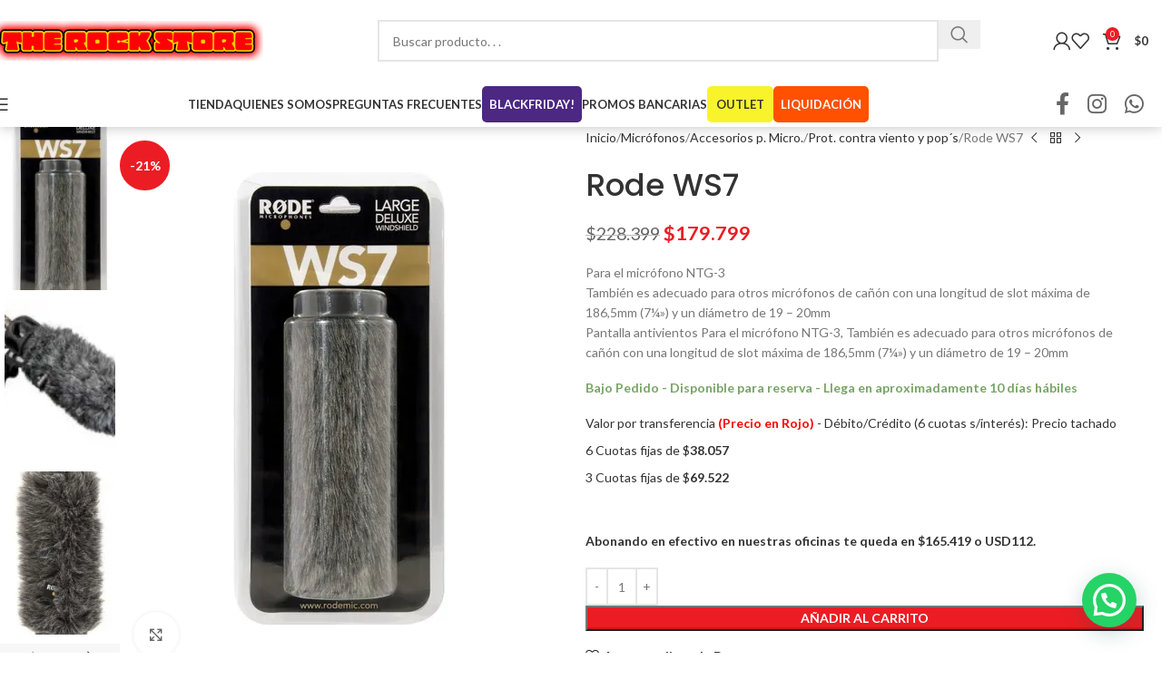

--- FILE ---
content_type: text/html; charset=UTF-8
request_url: https://therockstore.com.ar/rode-ws7/
body_size: 40131
content:
<!DOCTYPE html>
<html lang="es" prefix="og: https://ogp.me/ns#">
<head>
	<meta charset="UTF-8">
	<link rel="profile" href="https://gmpg.org/xfn/11">
	<link rel="pingback" href="https://therockstore.com.ar/xmlrpc.php">

	
<!-- Optimización para motores de búsqueda de Rank Math -  https://rankmath.com/ -->
<title>Rode WS7 | The Rock Store</title>
<meta name="description" content="n Para el micrófono NTG-3n n También es adecuado para otros micrófonos de cañón con una longitud de slot"/>
<meta name="robots" content="index, follow"/>
<link rel="canonical" href="https://therockstore.com.ar/rode-ws7/" />
<meta property="og:locale" content="es_ES" />
<meta property="og:type" content="product" />
<meta property="og:title" content="Rode WS7 | The Rock Store" />
<meta property="og:description" content="\n Para el micrófono NTG-3\n \n También es adecuado para otros micrófonos de cañón con una longitud de slot" />
<meta property="og:url" content="https://therockstore.com.ar/rode-ws7/" />
<meta property="og:site_name" content="The Rock Store" />
<meta property="og:updated_time" content="2026-01-02T20:20:06-03:00" />
<meta property="og:image" content="https://therockstore.com.ar/wp-content/uploads/2021/10/1621953947643.jpg" />
<meta property="og:image:secure_url" content="https://therockstore.com.ar/wp-content/uploads/2021/10/1621953947643.jpg" />
<meta property="og:image:width" content="273" />
<meta property="og:image:height" content="500" />
<meta property="og:image:alt" content="Rode WS7-Img-167987" />
<meta property="og:image:type" content="image/jpeg" />
<meta property="product:price:amount" content="179799" />
<meta property="product:price:currency" content="ARS" />
<meta property="product:availability" content="instock" />
<meta name="twitter:card" content="summary_large_image" />
<meta name="twitter:title" content="Rode WS7 | The Rock Store" />
<meta name="twitter:description" content="\n Para el micrófono NTG-3\n \n También es adecuado para otros micrófonos de cañón con una longitud de slot" />
<meta name="twitter:image" content="https://therockstore.com.ar/wp-content/uploads/2021/10/1621953947643.jpg" />
<script type="application/ld+json" class="rank-math-schema">{"@context":"https://schema.org","@graph":[{"@type":"Organization","@id":"https://therockstore.com.ar/#organization","name":"TheRockStore","url":"https://therockstore.com.ar","logo":{"@type":"ImageObject","@id":"https://therockstore.com.ar/#logo","url":"https://therockstore.com.ar/wp-content/uploads/2021/10/Logos-02.png","contentUrl":"https://therockstore.com.ar/wp-content/uploads/2021/10/Logos-02.png","caption":"TheRockStore","inLanguage":"es"}},{"@type":"WebSite","@id":"https://therockstore.com.ar/#website","url":"https://therockstore.com.ar","name":"TheRockStore","publisher":{"@id":"https://therockstore.com.ar/#organization"},"inLanguage":"es"},{"@type":"ImageObject","@id":"https://therockstore.com.ar/wp-content/uploads/2021/10/1621953947643.jpg","url":"https://therockstore.com.ar/wp-content/uploads/2021/10/1621953947643.jpg","width":"273","height":"500","caption":"Rode WS7-Img-167987","inLanguage":"es"},{"@type":"BreadcrumbList","@id":"https://therockstore.com.ar/rode-ws7/#breadcrumb","itemListElement":[{"@type":"ListItem","position":"1","item":{"@id":"https://therockstore.com.ar","name":"Portada"}},{"@type":"ListItem","position":"2","item":{"@id":"https://therockstore.com.ar/rode-ws7/","name":"Rode WS7"}}]},{"@type":"ItemPage","@id":"https://therockstore.com.ar/rode-ws7/#webpage","url":"https://therockstore.com.ar/rode-ws7/","name":"Rode WS7 | The Rock Store","datePublished":"2021-10-21T02:04:24-03:00","dateModified":"2026-01-02T20:20:06-03:00","isPartOf":{"@id":"https://therockstore.com.ar/#website"},"primaryImageOfPage":{"@id":"https://therockstore.com.ar/wp-content/uploads/2021/10/1621953947643.jpg"},"inLanguage":"es","breadcrumb":{"@id":"https://therockstore.com.ar/rode-ws7/#breadcrumb"}},{"@type":"Product","name":"Rode WS7 | The Rock Store","description":"\\n Para el micr\u00f3fono NTG-3\\n \\n Tambi\u00e9n es adecuado para otros micr\u00f3fonos de ca\u00f1\u00f3n con una longitud de slot","sku":"K1618431872823CONPE","category":"Micr\u00f3fonos &gt; Accesorios p. Micro.","mainEntityOfPage":{"@id":"https://therockstore.com.ar/rode-ws7/#webpage"},"weight":{"@type":"QuantitativeValue","unitCode":"KGM","value":"0.14"},"height":{"@type":"QuantitativeValue","unitCode":"CMT","value":"13.21"},"width":{"@type":"QuantitativeValue","unitCode":"CMT","value":"31.88"},"depth":{"@type":"QuantitativeValue","unitCode":"CMT","value":"8.38"},"image":[{"@type":"ImageObject","url":"https://therockstore.com.ar/wp-content/uploads/2021/10/1621953947643.jpg","height":"500","width":"273"},{"@type":"ImageObject","url":"https://therockstore.com.ar/wp-content/uploads/2021/10/1621953947895.jpg","height":"408","width":"500"},{"@type":"ImageObject","url":"https://therockstore.com.ar/wp-content/uploads/2021/10/1621953948103.jpg","height":"500","width":"272"},{"@type":"ImageObject","url":"https://therockstore.com.ar/wp-content/uploads/2021/10/1618431872839.jpg","height":"150","width":"150"},{"@type":"ImageObject","url":"https://therockstore.com.ar/wp-content/uploads/2021/10/1618431873180.jpg","height":"600","width":"293"}],"offers":{"@type":"Offer","price":"179799","priceCurrency":"ARS","priceValidUntil":"2027-12-31","availability":"http://schema.org/BackOrder","itemCondition":"NewCondition","url":"https://therockstore.com.ar/rode-ws7/","seller":{"@type":"Organization","@id":"https://therockstore.com.ar/","name":"TheRockStore","url":"https://therockstore.com.ar","logo":"https://therockstore.com.ar/wp-content/uploads/2021/10/Logos-02.png"},"priceSpecification":{"price":"179799","priceCurrency":"ARS","valueAddedTaxIncluded":"true"}},"additionalProperty":[{"@type":"PropertyValue","name":"pa_marca","value":"Rode"},{"@type":"PropertyValue","name":"pa_modelo","value":"WS7"},{"@type":"PropertyValue","name":"pa_tipo-de-componente","value":"Antiviento de pelo"}],"@id":"https://therockstore.com.ar/rode-ws7/#richSnippet"}]}</script>
<!-- /Plugin Rank Math WordPress SEO -->

<link rel='dns-prefetch' href='//js.retainful.com' />
<link rel='dns-prefetch' href='//capi-automation.s3.us-east-2.amazonaws.com' />
<link rel='dns-prefetch' href='//fonts.googleapis.com' />
<link rel='dns-prefetch' href='//www.googletagmanager.com' />
<link rel="alternate" type="application/rss+xml" title="The Rock Store &raquo; Feed" href="https://therockstore.com.ar/feed/" />
<link rel="alternate" type="application/rss+xml" title="The Rock Store &raquo; Feed de los comentarios" href="https://therockstore.com.ar/comments/feed/" />
<link rel="alternate" type="application/rss+xml" title="The Rock Store &raquo; Comentario Rode WS7 del feed" href="https://therockstore.com.ar/rode-ws7/feed/" />
<link rel="alternate" title="oEmbed (JSON)" type="application/json+oembed" href="https://therockstore.com.ar/wp-json/oembed/1.0/embed?url=https%3A%2F%2Ftherockstore.com.ar%2Frode-ws7%2F" />
<link rel="alternate" title="oEmbed (XML)" type="text/xml+oembed" href="https://therockstore.com.ar/wp-json/oembed/1.0/embed?url=https%3A%2F%2Ftherockstore.com.ar%2Frode-ws7%2F&#038;format=xml" />
<style id='wp-img-auto-sizes-contain-inline-css' type='text/css'>
img:is([sizes=auto i],[sizes^="auto," i]){contain-intrinsic-size:3000px 1500px}
/*# sourceURL=wp-img-auto-sizes-contain-inline-css */
</style>
<link rel='stylesheet' id='acfwf-wc-cart-block-integration-css' href='https://therockstore.com.ar/wp-content/plugins/advanced-coupons-for-woocommerce-free/dist/assets/index-467dde24.css?ver=1751273708' type='text/css' media='all' />
<link rel='stylesheet' id='acfwf-wc-checkout-block-integration-css' href='https://therockstore.com.ar/wp-content/plugins/advanced-coupons-for-woocommerce-free/dist/assets/index-2a7d8588.css?ver=1751273708' type='text/css' media='all' />
<link rel='stylesheet' id='cr-frontend-css-css' href='https://therockstore.com.ar/wp-content/plugins/customer-reviews-woocommerce/css/frontend.css?ver=5.80.1' type='text/css' media='all' />
<style id='woocommerce-inline-inline-css' type='text/css'>
.woocommerce form .form-row .required { visibility: visible; }
/*# sourceURL=woocommerce-inline-inline-css */
</style>
<link rel='stylesheet' id='wt-smart-coupon-for-woo-css' href='https://therockstore.com.ar/wp-content/plugins/wt-smart-coupons-for-woocommerce/public/css/wt-smart-coupon-public.css?ver=2.2.0' type='text/css' media='all' />
<link rel='stylesheet' id='se_styles-css' href='https://therockstore.com.ar/wp-content/plugins/smart-search-for-woocommerce/assets/css/se-styles.css?ver=1.0.18' type='text/css' media='' />
<link rel='stylesheet' id='elementor-frontend-css' href='https://therockstore.com.ar/wp-content/plugins/elementor/assets/css/frontend.min.css?ver=3.28.4' type='text/css' media='all' />
<link rel='stylesheet' id='widget-image-css' href='https://therockstore.com.ar/wp-content/plugins/elementor/assets/css/widget-image.min.css?ver=3.28.4' type='text/css' media='all' />
<link rel='stylesheet' id='widget-icon-list-css' href='https://therockstore.com.ar/wp-content/plugins/elementor/assets/css/widget-icon-list.min.css?ver=3.28.4' type='text/css' media='all' />
<link rel='stylesheet' id='widget-nav-menu-css' href='https://therockstore.com.ar/wp-content/plugins/elementor-pro/assets/css/widget-nav-menu.min.css?ver=3.28.4' type='text/css' media='all' />
<link rel='stylesheet' id='widget-social-icons-css' href='https://therockstore.com.ar/wp-content/plugins/elementor/assets/css/widget-social-icons.min.css?ver=3.28.4' type='text/css' media='all' />
<link rel='stylesheet' id='e-apple-webkit-css' href='https://therockstore.com.ar/wp-content/plugins/elementor/assets/css/conditionals/apple-webkit.min.css?ver=3.28.4' type='text/css' media='all' />
<link rel='stylesheet' id='elementor-post-2740-css' href='https://therockstore.com.ar/wp-content/uploads/elementor/css/post-2740.css?ver=1768511173' type='text/css' media='all' />
<link rel='stylesheet' id='elementor-post-3020-css' href='https://therockstore.com.ar/wp-content/uploads/elementor/css/post-3020.css?ver=1768511173' type='text/css' media='all' />
<link rel='stylesheet' id='pmw-public-elementor-fix-css' href='https://therockstore.com.ar/wp-content/plugins/woocommerce-google-adwords-conversion-tracking-tag/css/public/elementor-fix.css?ver=1.54.1' type='text/css' media='all' />
<link rel='stylesheet' id='joinchat-css' href='https://therockstore.com.ar/wp-content/plugins/creame-whatsapp-me/public/css/joinchat.min.css?ver=5.2.4' type='text/css' media='all' />
<link rel='stylesheet' id='joinchat-support-agents-css' href='https://therockstore.com.ar/wp-content/plugins/joinchat-support-agents/public/css/joinchat-support-agents.min.css?ver=3.7.4' type='text/css' media='all' />
<link rel='stylesheet' id='mobbex_product_style-css' href='https://therockstore.com.ar/wp-content/plugins/woocommerce-mobbex/assets/css/product.css?ver=3.20.3' type='text/css' media='all' />
<link rel='stylesheet' id='wd-style-base-css' href='https://therockstore.com.ar/wp-content/themes/woodmart/css/parts/base.min.css?ver=8.2.3' type='text/css' media='all' />
<link rel='stylesheet' id='wd-helpers-wpb-elem-css' href='https://therockstore.com.ar/wp-content/themes/woodmart/css/parts/helpers-wpb-elem.min.css?ver=8.2.3' type='text/css' media='all' />
<link rel='stylesheet' id='wd-lazy-loading-css' href='https://therockstore.com.ar/wp-content/themes/woodmart/css/parts/opt-lazy-load.min.css?ver=8.2.3' type='text/css' media='all' />
<link rel='stylesheet' id='wd-elementor-base-css' href='https://therockstore.com.ar/wp-content/themes/woodmart/css/parts/int-elem-base.min.css?ver=8.2.3' type='text/css' media='all' />
<link rel='stylesheet' id='wd-elementor-pro-base-css' href='https://therockstore.com.ar/wp-content/themes/woodmart/css/parts/int-elementor-pro.min.css?ver=8.2.3' type='text/css' media='all' />
<link rel='stylesheet' id='wd-int-wordfence-css' href='https://therockstore.com.ar/wp-content/themes/woodmart/css/parts/int-wordfence.min.css?ver=8.2.3' type='text/css' media='all' />
<link rel='stylesheet' id='wd-woocommerce-base-css' href='https://therockstore.com.ar/wp-content/themes/woodmart/css/parts/woocommerce-base.min.css?ver=8.2.3' type='text/css' media='all' />
<link rel='stylesheet' id='wd-mod-star-rating-css' href='https://therockstore.com.ar/wp-content/themes/woodmart/css/parts/mod-star-rating.min.css?ver=8.2.3' type='text/css' media='all' />
<link rel='stylesheet' id='wd-woocommerce-block-notices-css' href='https://therockstore.com.ar/wp-content/themes/woodmart/css/parts/woo-mod-block-notices.min.css?ver=8.2.3' type='text/css' media='all' />
<link rel='stylesheet' id='wd-woo-mod-quantity-css' href='https://therockstore.com.ar/wp-content/themes/woodmart/css/parts/woo-mod-quantity.min.css?ver=8.2.3' type='text/css' media='all' />
<link rel='stylesheet' id='wd-woo-single-prod-el-base-css' href='https://therockstore.com.ar/wp-content/themes/woodmart/css/parts/woo-single-prod-el-base.min.css?ver=8.2.3' type='text/css' media='all' />
<link rel='stylesheet' id='wd-woo-mod-stock-status-css' href='https://therockstore.com.ar/wp-content/themes/woodmart/css/parts/woo-mod-stock-status.min.css?ver=8.2.3' type='text/css' media='all' />
<link rel='stylesheet' id='wd-woo-mod-shop-attributes-css' href='https://therockstore.com.ar/wp-content/themes/woodmart/css/parts/woo-mod-shop-attributes.min.css?ver=8.2.3' type='text/css' media='all' />
<link rel='stylesheet' id='wd-header-base-css' href='https://therockstore.com.ar/wp-content/themes/woodmart/css/parts/header-base.min.css?ver=8.2.3' type='text/css' media='all' />
<link rel='stylesheet' id='wd-mod-tools-css' href='https://therockstore.com.ar/wp-content/themes/woodmart/css/parts/mod-tools.min.css?ver=8.2.3' type='text/css' media='all' />
<link rel='stylesheet' id='wd-header-search-css' href='https://therockstore.com.ar/wp-content/themes/woodmart/css/parts/header-el-search.min.css?ver=8.2.3' type='text/css' media='all' />
<link rel='stylesheet' id='wd-header-search-form-css' href='https://therockstore.com.ar/wp-content/themes/woodmart/css/parts/header-el-search-form.min.css?ver=8.2.3' type='text/css' media='all' />
<link rel='stylesheet' id='wd-wd-search-form-css' href='https://therockstore.com.ar/wp-content/themes/woodmart/css/parts/wd-search-form.min.css?ver=8.2.3' type='text/css' media='all' />
<link rel='stylesheet' id='wd-wd-search-dropdown-css' href='https://therockstore.com.ar/wp-content/themes/woodmart/css/parts/wd-search-dropdown.min.css?ver=8.2.3' type='text/css' media='all' />
<link rel='stylesheet' id='wd-woo-mod-login-form-css' href='https://therockstore.com.ar/wp-content/themes/woodmart/css/parts/woo-mod-login-form.min.css?ver=8.2.3' type='text/css' media='all' />
<link rel='stylesheet' id='wd-header-my-account-css' href='https://therockstore.com.ar/wp-content/themes/woodmart/css/parts/header-el-my-account.min.css?ver=8.2.3' type='text/css' media='all' />
<link rel='stylesheet' id='wd-header-elements-base-css' href='https://therockstore.com.ar/wp-content/themes/woodmart/css/parts/header-el-base.min.css?ver=8.2.3' type='text/css' media='all' />
<link rel='stylesheet' id='wd-header-cart-side-css' href='https://therockstore.com.ar/wp-content/themes/woodmart/css/parts/header-el-cart-side.min.css?ver=8.2.3' type='text/css' media='all' />
<link rel='stylesheet' id='wd-header-cart-css' href='https://therockstore.com.ar/wp-content/themes/woodmart/css/parts/header-el-cart.min.css?ver=8.2.3' type='text/css' media='all' />
<link rel='stylesheet' id='wd-widget-shopping-cart-css' href='https://therockstore.com.ar/wp-content/themes/woodmart/css/parts/woo-widget-shopping-cart.min.css?ver=8.2.3' type='text/css' media='all' />
<link rel='stylesheet' id='wd-widget-product-list-css' href='https://therockstore.com.ar/wp-content/themes/woodmart/css/parts/woo-widget-product-list.min.css?ver=8.2.3' type='text/css' media='all' />
<link rel='stylesheet' id='wd-header-mobile-nav-dropdown-css' href='https://therockstore.com.ar/wp-content/themes/woodmart/css/parts/header-el-mobile-nav-dropdown.min.css?ver=8.2.3' type='text/css' media='all' />
<link rel='stylesheet' id='wd-social-icons-css' href='https://therockstore.com.ar/wp-content/themes/woodmart/css/parts/el-social-icons.min.css?ver=8.2.3' type='text/css' media='all' />
<link rel='stylesheet' id='wd-wd-search-results-css' href='https://therockstore.com.ar/wp-content/themes/woodmart/css/parts/wd-search-results.min.css?ver=8.2.3' type='text/css' media='all' />
<link rel='stylesheet' id='wd-page-title-css' href='https://therockstore.com.ar/wp-content/themes/woodmart/css/parts/page-title.min.css?ver=8.2.3' type='text/css' media='all' />
<link rel='stylesheet' id='wd-woo-single-prod-predefined-css' href='https://therockstore.com.ar/wp-content/themes/woodmart/css/parts/woo-single-prod-predefined.min.css?ver=8.2.3' type='text/css' media='all' />
<link rel='stylesheet' id='wd-woo-single-prod-and-quick-view-predefined-css' href='https://therockstore.com.ar/wp-content/themes/woodmart/css/parts/woo-single-prod-and-quick-view-predefined.min.css?ver=8.2.3' type='text/css' media='all' />
<link rel='stylesheet' id='wd-woo-single-prod-el-tabs-predefined-css' href='https://therockstore.com.ar/wp-content/themes/woodmart/css/parts/woo-single-prod-el-tabs-predefined.min.css?ver=8.2.3' type='text/css' media='all' />
<link rel='stylesheet' id='wd-photoswipe-css' href='https://therockstore.com.ar/wp-content/themes/woodmart/css/parts/lib-photoswipe.min.css?ver=8.2.3' type='text/css' media='all' />
<link rel='stylesheet' id='wd-woo-single-prod-el-gallery-css' href='https://therockstore.com.ar/wp-content/themes/woodmart/css/parts/woo-single-prod-el-gallery.min.css?ver=8.2.3' type='text/css' media='all' />
<link rel='stylesheet' id='wd-woo-single-prod-el-gallery-opt-thumb-left-desktop-css' href='https://therockstore.com.ar/wp-content/themes/woodmart/css/parts/woo-single-prod-el-gallery-opt-thumb-left-desktop.min.css?ver=8.2.3' type='text/css' media='all' />
<link rel='stylesheet' id='wd-swiper-css' href='https://therockstore.com.ar/wp-content/themes/woodmart/css/parts/lib-swiper.min.css?ver=8.2.3' type='text/css' media='all' />
<link rel='stylesheet' id='wd-woo-mod-product-labels-css' href='https://therockstore.com.ar/wp-content/themes/woodmart/css/parts/woo-mod-product-labels.min.css?ver=8.2.3' type='text/css' media='all' />
<link rel='stylesheet' id='wd-woo-mod-product-labels-round-css' href='https://therockstore.com.ar/wp-content/themes/woodmart/css/parts/woo-mod-product-labels-round.min.css?ver=8.2.3' type='text/css' media='all' />
<link rel='stylesheet' id='wd-swiper-arrows-css' href='https://therockstore.com.ar/wp-content/themes/woodmart/css/parts/lib-swiper-arrows.min.css?ver=8.2.3' type='text/css' media='all' />
<link rel='stylesheet' id='wd-woo-single-prod-el-navigation-css' href='https://therockstore.com.ar/wp-content/themes/woodmart/css/parts/woo-single-prod-el-navigation.min.css?ver=8.2.3' type='text/css' media='all' />
<link rel='stylesheet' id='wd-tabs-css' href='https://therockstore.com.ar/wp-content/themes/woodmart/css/parts/el-tabs.min.css?ver=8.2.3' type='text/css' media='all' />
<link rel='stylesheet' id='wd-woo-single-prod-el-tabs-opt-layout-tabs-css' href='https://therockstore.com.ar/wp-content/themes/woodmart/css/parts/woo-single-prod-el-tabs-opt-layout-tabs.min.css?ver=8.2.3' type='text/css' media='all' />
<link rel='stylesheet' id='wd-accordion-css' href='https://therockstore.com.ar/wp-content/themes/woodmart/css/parts/el-accordion.min.css?ver=8.2.3' type='text/css' media='all' />
<link rel='stylesheet' id='wd-accordion-elem-wpb-css' href='https://therockstore.com.ar/wp-content/themes/woodmart/css/parts/el-accordion-wpb-elem.min.css?ver=8.2.3' type='text/css' media='all' />
<link rel='stylesheet' id='wd-woo-single-prod-el-reviews-css' href='https://therockstore.com.ar/wp-content/themes/woodmart/css/parts/woo-single-prod-el-reviews.min.css?ver=8.2.3' type='text/css' media='all' />
<link rel='stylesheet' id='wd-woo-single-prod-el-reviews-style-1-css' href='https://therockstore.com.ar/wp-content/themes/woodmart/css/parts/woo-single-prod-el-reviews-style-1.min.css?ver=8.2.3' type='text/css' media='all' />
<link rel='stylesheet' id='wd-post-types-mod-comments-css' href='https://therockstore.com.ar/wp-content/themes/woodmart/css/parts/post-types-mod-comments.min.css?ver=8.2.3' type='text/css' media='all' />
<link rel='stylesheet' id='wd-product-loop-css' href='https://therockstore.com.ar/wp-content/themes/woodmart/css/parts/woo-product-loop.min.css?ver=8.2.3' type='text/css' media='all' />
<link rel='stylesheet' id='wd-product-loop-standard-css' href='https://therockstore.com.ar/wp-content/themes/woodmart/css/parts/woo-product-loop-standard.min.css?ver=8.2.3' type='text/css' media='all' />
<link rel='stylesheet' id='wd-woo-mod-add-btn-replace-css' href='https://therockstore.com.ar/wp-content/themes/woodmart/css/parts/woo-mod-add-btn-replace.min.css?ver=8.2.3' type='text/css' media='all' />
<link rel='stylesheet' id='wd-bordered-product-css' href='https://therockstore.com.ar/wp-content/themes/woodmart/css/parts/woo-opt-bordered-product.min.css?ver=8.2.3' type='text/css' media='all' />
<link rel='stylesheet' id='wd-mfp-popup-css' href='https://therockstore.com.ar/wp-content/themes/woodmart/css/parts/lib-magnific-popup.min.css?ver=8.2.3' type='text/css' media='all' />
<link rel='stylesheet' id='wd-swiper-pagin-css' href='https://therockstore.com.ar/wp-content/themes/woodmart/css/parts/lib-swiper-pagin.min.css?ver=8.2.3' type='text/css' media='all' />
<link rel='stylesheet' id='xts-google-fonts-css' href='https://fonts.googleapis.com/css?family=Lato%3A400%2C700%7CPoppins%3A400%2C600%2C500&#038;display=swap&#038;ver=8.2.3' type='text/css' media='all' />
<link rel='stylesheet' id='child-style-css' href='https://therockstore.com.ar/wp-content/themes/woodmart-child/style.css?ver=8.2.3' type='text/css' media='all' />
<link rel='stylesheet' id='elementor-gf-local-roboto-css' href='https://therockstore.com.ar/wp-content/uploads/elementor/google-fonts/css/roboto.css?ver=1746722980' type='text/css' media='all' />
<link rel='stylesheet' id='elementor-gf-local-robotoslab-css' href='https://therockstore.com.ar/wp-content/uploads/elementor/google-fonts/css/robotoslab.css?ver=1746722975' type='text/css' media='all' />
<script src="https://therockstore.com.ar/wp-includes/js/jquery/jquery.min.js?ver=3.7.1" id="jquery-core-js"></script>
<script src="https://therockstore.com.ar/wp-includes/js/dist/hooks.min.js?ver=dd5603f07f9220ed27f1" id="wp-hooks-js"></script>
<script src="https://therockstore.com.ar/wp-content/plugins/woocommerce/assets/js/jquery-blockui/jquery.blockUI.min.js?ver=2.7.0-wc.9.8.4" id="jquery-blockui-js" defer data-wp-strategy="defer"></script>
<script id="wc-add-to-cart-js-extra">
var wc_add_to_cart_params = {"ajax_url":"/wp-admin/admin-ajax.php","wc_ajax_url":"/?wc-ajax=%%endpoint%%","i18n_view_cart":"Ver carrito","cart_url":"https://therockstore.com.ar/cart/","is_cart":"","cart_redirect_after_add":"yes"};
//# sourceURL=wc-add-to-cart-js-extra
</script>
<script src="https://therockstore.com.ar/wp-content/plugins/woocommerce/assets/js/frontend/add-to-cart.min.js?ver=9.8.4" id="wc-add-to-cart-js" defer data-wp-strategy="defer"></script>
<script id="wc-single-product-js-extra">
var wc_single_product_params = {"i18n_required_rating_text":"Por favor elige una puntuaci\u00f3n","i18n_rating_options":["1 de 5 estrellas","2 de 5 estrellas","3 de 5 estrellas","4 de 5 estrellas","5 de 5 estrellas"],"i18n_product_gallery_trigger_text":"Ver galer\u00eda de im\u00e1genes a pantalla completa","review_rating_required":"yes","flexslider":{"rtl":false,"animation":"slide","smoothHeight":true,"directionNav":false,"controlNav":"thumbnails","slideshow":false,"animationSpeed":500,"animationLoop":false,"allowOneSlide":false},"zoom_enabled":"","zoom_options":[],"photoswipe_enabled":"","photoswipe_options":{"shareEl":false,"closeOnScroll":false,"history":false,"hideAnimationDuration":0,"showAnimationDuration":0},"flexslider_enabled":""};
//# sourceURL=wc-single-product-js-extra
</script>
<script src="https://therockstore.com.ar/wp-content/plugins/woocommerce/assets/js/frontend/single-product.min.js?ver=9.8.4" id="wc-single-product-js" defer data-wp-strategy="defer"></script>
<script src="https://therockstore.com.ar/wp-content/plugins/woocommerce/assets/js/js-cookie/js.cookie.min.js?ver=2.1.4-wc.9.8.4" id="js-cookie-js" defer data-wp-strategy="defer"></script>
<script id="woocommerce-js-extra">
var woocommerce_params = {"ajax_url":"/wp-admin/admin-ajax.php","wc_ajax_url":"/?wc-ajax=%%endpoint%%","i18n_password_show":"Mostrar contrase\u00f1a","i18n_password_hide":"Ocultar contrase\u00f1a"};
//# sourceURL=woocommerce-js-extra
</script>
<script src="https://therockstore.com.ar/wp-content/plugins/woocommerce/assets/js/frontend/woocommerce.min.js?ver=9.8.4" id="woocommerce-js" defer data-wp-strategy="defer"></script>
<script id="wt-smart-coupon-for-woo-js-extra">
var WTSmartCouponOBJ = {"ajaxurl":"https://therockstore.com.ar/wp-admin/admin-ajax.php","wc_ajax_url":"https://therockstore.com.ar/?wc-ajax=","nonces":{"public":"3a959d136b","apply_coupon":"ed7a150b55"},"labels":{"please_wait":"Please wait...","choose_variation":"Please choose a variation","error":"Error !!!"},"shipping_method":[],"payment_method":"","is_cart":""};
//# sourceURL=wt-smart-coupon-for-woo-js-extra
</script>
<script src="https://therockstore.com.ar/wp-content/plugins/wt-smart-coupons-for-woocommerce/public/js/wt-smart-coupon-public.js?ver=2.2.0" id="wt-smart-coupon-for-woo-js"></script>
<script id="wpm-js-extra">
var wpm = {"ajax_url":"https://therockstore.com.ar/wp-admin/admin-ajax.php","root":"https://therockstore.com.ar/wp-json/","nonce_wp_rest":"dfa1229d51","nonce_ajax":"94c12e62f9"};
//# sourceURL=wpm-js-extra
</script>
<script src="https://therockstore.com.ar/wp-content/plugins/woocommerce-google-adwords-conversion-tracking-tag/js/public/free/wpm-public.p1.min.js?ver=1.54.1" id="wpm-js"></script>
<script id="wc-cart-fragments-js-extra">
var wc_cart_fragments_params = {"ajax_url":"/wp-admin/admin-ajax.php","wc_ajax_url":"/?wc-ajax=%%endpoint%%","cart_hash_key":"wc_cart_hash_f9a010e98c926b7adb783d0a510851f7","fragment_name":"wc_fragments_f9a010e98c926b7adb783d0a510851f7","request_timeout":"5000"};
//# sourceURL=wc-cart-fragments-js-extra
</script>
<script src="https://therockstore.com.ar/wp-content/plugins/woocommerce/assets/js/frontend/cart-fragments.min.js?ver=9.8.4" id="wc-cart-fragments-js" defer data-wp-strategy="defer"></script>
<script id="rnoc_track-user-cart-js-extra">
var retainful_cart_data = {"ajax_url":"https://therockstore.com.ar/wp-admin/admin-ajax.php","jquery_url":"https://therockstore.com.ar/wp-includes/js/jquery/jquery.js","ip":"18.226.104.6","version":"2.6.42","public_key":"19474085-91da-45a2-afc3-4438f094c22b","api_url":"https://api.retainful.com/v1/woocommerce/webhooks/checkout","billing_email":"","tracking_element_selector":"retainful-abandoned-cart-data","cart_tracking_engine":"js"};
//# sourceURL=rnoc_track-user-cart-js-extra
</script>
<script src='https://js.retainful.com/woocommerce/v2/retainful.js?ver=2.6.42' id='rnoc_track-user-cart-js' data-cfasync='false' defer></script><script id="rnoc_popup-coupon-js-extra">
var retainful_popup_data = {"ajax_url":"https://therockstore.com.ar/wp-admin/admin-ajax.php","version":"2.6.42","popup_redirect_timeout":"1500"};
//# sourceURL=rnoc_popup-coupon-js-extra
</script>
<script src="https://therockstore.com.ar/wp-content/plugins/retainful-next-order-coupon-for-woocommerce//src/assets/js/popup_coupon.js?ver=2.6.42" id="rnoc_popup-coupon-js"></script>
<script id="mbbx-product-button-js-js-extra">
var mobbexWidget = {"widgetUpdateUrl":"https://therockstore.com.ar/wp-json/mobbex/v1/widget"};
//# sourceURL=mbbx-product-button-js-js-extra
</script>
<script src="https://therockstore.com.ar/wp-content/plugins/woocommerce-mobbex/assets/js/finance-widget.js?ver=3.20.3" id="mbbx-product-button-js-js"></script>
<script src="https://therockstore.com.ar/wp-content/themes/woodmart/js/libs/device.min.js?ver=8.2.3" id="wd-device-library-js"></script>
<script src="https://therockstore.com.ar/wp-content/themes/woodmart/js/scripts/global/scrollBar.min.js?ver=8.2.3" id="wd-scrollbar-js"></script>
<link rel="https://api.w.org/" href="https://therockstore.com.ar/wp-json/" /><link rel="alternate" title="JSON" type="application/json" href="https://therockstore.com.ar/wp-json/wp/v2/product/18773" /><link rel="EditURI" type="application/rsd+xml" title="RSD" href="https://therockstore.com.ar/xmlrpc.php?rsd" />
<meta name="generator" content="WordPress 6.9" />
<link rel='shortlink' href='https://therockstore.com.ar/?p=18773' />
<meta name="generator" content="Site Kit by Google 1.168.0" /><style id="woo-custom-stock-status" data-wcss-ver="1.6.6" >.woocommerce div.product .woo-custom-stock-status.in_stock_color { color: #77a464 !important; font-size: inherit }.woo-custom-stock-status.in_stock_color { color: #77a464 !important; font-size: inherit }.wc-block-components-product-badge{display:none!important;}ul .in_stock_color,ul.products .in_stock_color, li.wc-block-grid__product .in_stock_color { color: #77a464 !important; font-size: inherit }.woocommerce-table__product-name .in_stock_color { color: #77a464 !important; font-size: inherit }p.in_stock_color { color: #77a464 !important; font-size: inherit }.woocommerce div.product .wc-block-components-product-price .woo-custom-stock-status{font-size:16px}.woocommerce div.product .woo-custom-stock-status.only_s_left_in_stock_color { color: #77a464 !important; font-size: inherit }.woo-custom-stock-status.only_s_left_in_stock_color { color: #77a464 !important; font-size: inherit }.wc-block-components-product-badge{display:none!important;}ul .only_s_left_in_stock_color,ul.products .only_s_left_in_stock_color, li.wc-block-grid__product .only_s_left_in_stock_color { color: #77a464 !important; font-size: inherit }.woocommerce-table__product-name .only_s_left_in_stock_color { color: #77a464 !important; font-size: inherit }p.only_s_left_in_stock_color { color: #77a464 !important; font-size: inherit }.woocommerce div.product .wc-block-components-product-price .woo-custom-stock-status{font-size:16px}.woocommerce div.product .woo-custom-stock-status.can_be_backordered_color { color: #77a464 !important; font-size: inherit }.woo-custom-stock-status.can_be_backordered_color { color: #77a464 !important; font-size: inherit }.wc-block-components-product-badge{display:none!important;}ul .can_be_backordered_color,ul.products .can_be_backordered_color, li.wc-block-grid__product .can_be_backordered_color { color: #77a464 !important; font-size: inherit }.woocommerce-table__product-name .can_be_backordered_color { color: #77a464 !important; font-size: inherit }p.can_be_backordered_color { color: #77a464 !important; font-size: inherit }.woocommerce div.product .wc-block-components-product-price .woo-custom-stock-status{font-size:16px}.woocommerce div.product .woo-custom-stock-status.s_in_stock_color { color: #77a464 !important; font-size: inherit }.woo-custom-stock-status.s_in_stock_color { color: #77a464 !important; font-size: inherit }.wc-block-components-product-badge{display:none!important;}ul .s_in_stock_color,ul.products .s_in_stock_color, li.wc-block-grid__product .s_in_stock_color { color: #77a464 !important; font-size: inherit }.woocommerce-table__product-name .s_in_stock_color { color: #77a464 !important; font-size: inherit }p.s_in_stock_color { color: #77a464 !important; font-size: inherit }.woocommerce div.product .wc-block-components-product-price .woo-custom-stock-status{font-size:16px}.woocommerce div.product .woo-custom-stock-status.available_on_backorder_color { color: #77a464 !important; font-size: inherit }.woo-custom-stock-status.available_on_backorder_color { color: #77a464 !important; font-size: inherit }.wc-block-components-product-badge{display:none!important;}ul .available_on_backorder_color,ul.products .available_on_backorder_color, li.wc-block-grid__product .available_on_backorder_color { color: #77a464 !important; font-size: inherit }.woocommerce-table__product-name .available_on_backorder_color { color: #77a464 !important; font-size: inherit }p.available_on_backorder_color { color: #77a464 !important; font-size: inherit }.woocommerce div.product .wc-block-components-product-price .woo-custom-stock-status{font-size:16px}.woocommerce div.product .woo-custom-stock-status.out_of_stock_color { color: #ff0000 !important; font-size: inherit }.woo-custom-stock-status.out_of_stock_color { color: #ff0000 !important; font-size: inherit }.wc-block-components-product-badge{display:none!important;}ul .out_of_stock_color,ul.products .out_of_stock_color, li.wc-block-grid__product .out_of_stock_color { color: #ff0000 !important; font-size: inherit }.woocommerce-table__product-name .out_of_stock_color { color: #ff0000 !important; font-size: inherit }p.out_of_stock_color { color: #ff0000 !important; font-size: inherit }.woocommerce div.product .wc-block-components-product-price .woo-custom-stock-status{font-size:16px}.woocommerce div.product .woo-custom-stock-status.grouped_product_stock_status_color { color: #77a464 !important; font-size: inherit }.woo-custom-stock-status.grouped_product_stock_status_color { color: #77a464 !important; font-size: inherit }.wc-block-components-product-badge{display:none!important;}ul .grouped_product_stock_status_color,ul.products .grouped_product_stock_status_color, li.wc-block-grid__product .grouped_product_stock_status_color { color: #77a464 !important; font-size: inherit }.woocommerce-table__product-name .grouped_product_stock_status_color { color: #77a464 !important; font-size: inherit }p.grouped_product_stock_status_color { color: #77a464 !important; font-size: inherit }.woocommerce div.product .wc-block-components-product-price .woo-custom-stock-status{font-size:16px}.wd-product-stock.stock{display:none}.woocommerce-variation-price:not(:empty)+.woocommerce-variation-availability { margin-left: 0px; }.woocommerce-variation-price{
		        display:block!important}.woocommerce-variation-availability{
		        display:block!important}</style><!-- woo-custom-stock-status-color-css --><script></script><!-- woo-custom-stock-status-js --><meta name="ti-site-data" content="[base64]" />					<meta name="viewport" content="width=device-width, initial-scale=1.0">
											<link rel="preload" as="font" href="https://therockstore.com.ar/wp-content/themes/woodmart/fonts/woodmart-font-1-400.woff2?v=8.2.3" type="font/woff2" crossorigin>
						<noscript><style>.woocommerce-product-gallery{ opacity: 1 !important; }</style></noscript>
	<meta name="generator" content="Elementor 3.28.4; features: e_font_icon_svg, e_local_google_fonts, e_element_cache; settings: css_print_method-external, google_font-enabled, font_display-auto">

<!-- START Pixel Manager for WooCommerce -->

		<script>

			window.wpmDataLayer = window.wpmDataLayer || {};
			window.wpmDataLayer = Object.assign(window.wpmDataLayer, {"cart":{},"cart_item_keys":{},"version":{"number":"1.54.1","pro":false,"eligible_for_updates":false,"distro":"fms","beta":false,"show":true},"pixels":{"google":{"linker":{"settings":null},"user_id":false,"ads":{"conversion_ids":{"AW-10793241709":"lVTyCMDj6KQDEO2Yz5oo"},"dynamic_remarketing":{"status":true,"id_type":"post_id","send_events_with_parent_ids":true},"google_business_vertical":"retail","phone_conversion_number":"","phone_conversion_label":""},"analytics":{"ga4":{"measurement_id":"G-S4BDEB9JSZ","parameters":{},"mp_active":false,"debug_mode":false,"page_load_time_tracking":false},"id_type":"post_id"},"tag_id":"AW-10793241709","tag_id_suppressed":[],"tag_gateway":{"measurement_path":""},"tcf_support":false,"consent_mode":{"is_active":true,"wait_for_update":500,"ads_data_redaction":false,"url_passthrough":true}}},"shop":{"list_name":"Product | Rode WS7","list_id":"product_rode-ws7","page_type":"product","product_type":"simple","currency":"ARS","selectors":{"addToCart":[],"beginCheckout":[]},"order_duplication_prevention":true,"view_item_list_trigger":{"test_mode":false,"background_color":"green","opacity":0.5,"repeat":true,"timeout":1000,"threshold":0.8},"variations_output":true,"session_active":true},"page":{"id":18773,"title":"Rode WS7","type":"product","categories":[],"parent":{"id":0,"title":"Rode WS7","type":"product","categories":[]}},"general":{"user_logged_in":false,"scroll_tracking_thresholds":[],"page_id":18773,"exclude_domains":[],"server_2_server":{"active":false,"user_agent_exclude_patterns":[],"ip_exclude_list":[],"pageview_event_s2s":{"is_active":false,"pixels":[]}},"consent_management":{"explicit_consent":false},"lazy_load_pmw":false,"chunk_base_path":"https://therockstore.com.ar/wp-content/plugins/woocommerce-google-adwords-conversion-tracking-tag/js/public/free/","modules":{"load_deprecated_functions":true}}});

		</script>

		
<!-- END Pixel Manager for WooCommerce -->
			<meta name="pm-dataLayer-meta" content="18773" class="wpmProductId"
				  data-id="18773">
					<script>
			(window.wpmDataLayer = window.wpmDataLayer || {}).products                = window.wpmDataLayer.products || {};
			window.wpmDataLayer.products[18773] = {"id":"18773","sku":"K1618431872823CONPE","price":179799,"brand":"Rode","quantity":1,"dyn_r_ids":{"post_id":"18773","sku":"K1618431872823CONPE","gpf":"woocommerce_gpf_18773","gla":"gla_18773"},"is_variable":false,"type":"simple","name":"Rode WS7","category":["Accesorios p. Micro.","Micrófonos","Prot. contra viento y pop´s"],"is_variation":false};
					</script>
					<script  type="text/javascript">
				!function(f,b,e,v,n,t,s){if(f.fbq)return;n=f.fbq=function(){n.callMethod?
					n.callMethod.apply(n,arguments):n.queue.push(arguments)};if(!f._fbq)f._fbq=n;
					n.push=n;n.loaded=!0;n.version='2.0';n.queue=[];t=b.createElement(e);t.async=!0;
					t.src=v;s=b.getElementsByTagName(e)[0];s.parentNode.insertBefore(t,s)}(window,
					document,'script','https://connect.facebook.net/en_US/fbevents.js');
			</script>
			<!-- WooCommerce Facebook Integration Begin -->
			<script  type="text/javascript">

				fbq('init', '592605394717862', {}, {
    "agent": "woocommerce_2-9.8.4-3.5.15"
});

				document.addEventListener( 'DOMContentLoaded', function() {
					// Insert placeholder for events injected when a product is added to the cart through AJAX.
					document.body.insertAdjacentHTML( 'beforeend', '<div class=\"wc-facebook-pixel-event-placeholder\"></div>' );
				}, false );

			</script>
			<!-- WooCommerce Facebook Integration End -->
			
<!-- Fragmento de código de Google Tag Manager añadido por Site Kit -->
<script>
			( function( w, d, s, l, i ) {
				w[l] = w[l] || [];
				w[l].push( {'gtm.start': new Date().getTime(), event: 'gtm.js'} );
				var f = d.getElementsByTagName( s )[0],
					j = d.createElement( s ), dl = l != 'dataLayer' ? '&l=' + l : '';
				j.async = true;
				j.src = 'https://www.googletagmanager.com/gtm.js?id=' + i + dl;
				f.parentNode.insertBefore( j, f );
			} )( window, document, 'script', 'dataLayer', 'GTM-WN7S8MW' );
			
</script>

<!-- Final del fragmento de código de Google Tag Manager añadido por Site Kit -->
<link rel="modulepreload" href="https://therockstore.com.ar/wp-content/plugins/advanced-coupons-for-woocommerce-free/dist/common/NoticesPlugin.4b31c3cc.js"  /><link rel="modulepreload" href="https://therockstore.com.ar/wp-content/plugins/advanced-coupons-for-woocommerce-free/dist/common/NoticesPlugin.4b31c3cc.js"  /><link rel="icon" href="https://therockstore.com.ar/wp-content/uploads/2021/12/cropped-LOGO-TRS-32x32.jpeg" sizes="32x32" />
<link rel="icon" href="https://therockstore.com.ar/wp-content/uploads/2021/12/cropped-LOGO-TRS-192x192.jpeg" sizes="192x192" />
<link rel="apple-touch-icon" href="https://therockstore.com.ar/wp-content/uploads/2021/12/cropped-LOGO-TRS-180x180.jpeg" />
<meta name="msapplication-TileImage" content="https://therockstore.com.ar/wp-content/uploads/2021/12/cropped-LOGO-TRS-270x270.jpeg" />
		<style type="text/css" id="wp-custom-css">
			.menu-item-48075 a { /* Reemplace ID con el ID del elemento del menú */
  background-color: #f8f32b; /* Código de color amarillo */
	border-radius: 5px; /* Radio de los bordes redondeados */
    padding: 5px 10px;
}		</style>
		<style>
		
		</style>			<style id="wd-style-header_515567-css" data-type="wd-style-header_515567">
				:root{
	--wd-top-bar-h: 40px;
	--wd-top-bar-sm-h: 40px;
	--wd-top-bar-sticky-h: .00001px;
	--wd-top-bar-brd-w: .00001px;

	--wd-header-general-h: 90px;
	--wd-header-general-sm-h: 60px;
	--wd-header-general-sticky-h: 60px;
	--wd-header-general-brd-w: .00001px;

	--wd-header-bottom-h: 50px;
	--wd-header-bottom-sm-h: 50px;
	--wd-header-bottom-sticky-h: .00001px;
	--wd-header-bottom-brd-w: .00001px;

	--wd-header-clone-h: .00001px;

	--wd-header-brd-w: calc(var(--wd-top-bar-brd-w) + var(--wd-header-general-brd-w) + var(--wd-header-bottom-brd-w));
	--wd-header-h: calc(var(--wd-top-bar-h) + var(--wd-header-general-h) + var(--wd-header-bottom-h) + var(--wd-header-brd-w));
	--wd-header-sticky-h: calc(var(--wd-top-bar-sticky-h) + var(--wd-header-general-sticky-h) + var(--wd-header-bottom-sticky-h) + var(--wd-header-clone-h) + var(--wd-header-brd-w));
	--wd-header-sm-h: calc(var(--wd-top-bar-sm-h) + var(--wd-header-general-sm-h) + var(--wd-header-bottom-sm-h) + var(--wd-header-brd-w));
}

.whb-top-bar .wd-dropdown {
	margin-top: 0px;
}

.whb-top-bar .wd-dropdown:after {
	height: 10px;
}


.whb-sticked .whb-general-header .wd-dropdown:not(.sub-sub-menu) {
	margin-top: 10px;
}

.whb-sticked .whb-general-header .wd-dropdown:not(.sub-sub-menu):after {
	height: 20px;
}




.whb-header-bottom .wd-dropdown {
	margin-top: 5px;
}

.whb-header-bottom .wd-dropdown:after {
	height: 15px;
}



					</style>
						<style id="wd-style-theme_settings_default-css" data-type="wd-style-theme_settings_default">
				@font-face {
	font-weight: normal;
	font-style: normal;
	font-family: "woodmart-font";
	src: url("//therockstore.com.ar/wp-content/themes/woodmart/fonts/woodmart-font-1-400.woff2?v=8.2.3") format("woff2");
	font-display:swap;
}

:root {
	--wd-text-font: "Lato", Arial, Helvetica, sans-serif;
	--wd-text-font-weight: 400;
	--wd-text-color: #777777;
	--wd-text-font-size: 14px;
	--wd-title-font: "Poppins", Arial, Helvetica, sans-serif;
	--wd-title-font-weight: 600;
	--wd-title-color: #242424;
	--wd-entities-title-font: "Poppins", Arial, Helvetica, sans-serif;
	--wd-entities-title-font-weight: 500;
	--wd-entities-title-color: #333333;
	--wd-entities-title-color-hover: rgb(51 51 51 / 65%);
	--wd-alternative-font: "Lato", Arial, Helvetica, sans-serif;
	--wd-widget-title-font: "Poppins", Arial, Helvetica, sans-serif;
	--wd-widget-title-font-weight: 600;
	--wd-widget-title-transform: uppercase;
	--wd-widget-title-color: #333;
	--wd-widget-title-font-size: 16px;
	--wd-header-el-font: "Lato", Arial, Helvetica, sans-serif;
	--wd-header-el-font-weight: 700;
	--wd-header-el-transform: uppercase;
	--wd-header-el-font-size: 13px;
	--wd-primary-color: rgb(236,28,36);
	--wd-alternative-color: #fbbc34;
	--wd-link-color: #333333;
	--wd-link-color-hover: #242424;
	--btn-default-bgcolor: #f7f7f7;
	--btn-default-bgcolor-hover: #efefef;
	--btn-accented-bgcolor: rgb(236,28,36);
	--btn-accented-bgcolor-hover: rgb(236,28,36);
	--wd-form-brd-width: 2px;
	--notices-success-bg: #459647;
	--notices-success-color: #fff;
	--notices-warning-bg: #E0B252;
	--notices-warning-color: #fff;
}
.wd-popup.wd-age-verify {
	--wd-popup-width: 500px;
}
.wd-popup.wd-promo-popup {
	background-color: #111111;
	background-image: none;
	background-repeat: no-repeat;
	background-size: contain;
	background-position: left center;
	--wd-popup-width: 800px;
}
:is(.woodmart-woocommerce-layered-nav, .wd-product-category-filter) .wd-scroll-content {
	max-height: 280px;
}
.wd-page-title {
	background-color: #0a0a0a;
	background-image: none;
	background-size: cover;
	background-position: center center;
}
.wd-footer {
	background-color: #ffffff;
	background-image: none;
}
.wd-popup.popup-quick-view {
	--wd-popup-width: 920px;
}
:root{
--wd-container-w: 1260px;
--wd-form-brd-radius: 0px;
--btn-default-color: #333;
--btn-default-color-hover: #333;
--btn-accented-color: #fff;
--btn-accented-color-hover: #fff;
--btn-default-brd-radius: 0px;
--btn-default-box-shadow: none;
--btn-default-box-shadow-hover: none;
--btn-default-box-shadow-active: none;
--btn-default-bottom: 0px;
--btn-accented-bottom-active: -1px;
--btn-accented-brd-radius: 0px;
--btn-accented-box-shadow: inset 0 -2px 0 rgba(0, 0, 0, .15);
--btn-accented-box-shadow-hover: inset 0 -2px 0 rgba(0, 0, 0, .15);
--wd-brd-radius: 0px;
}

@media (min-width: 1260px) {
section.elementor-section.wd-section-stretch > .elementor-container {
margin-left: auto;
margin-right: auto;
}
}


			</style>
			<style id='global-styles-inline-css' type='text/css'>
:root{--wp--preset--aspect-ratio--square: 1;--wp--preset--aspect-ratio--4-3: 4/3;--wp--preset--aspect-ratio--3-4: 3/4;--wp--preset--aspect-ratio--3-2: 3/2;--wp--preset--aspect-ratio--2-3: 2/3;--wp--preset--aspect-ratio--16-9: 16/9;--wp--preset--aspect-ratio--9-16: 9/16;--wp--preset--color--black: #000000;--wp--preset--color--cyan-bluish-gray: #abb8c3;--wp--preset--color--white: #ffffff;--wp--preset--color--pale-pink: #f78da7;--wp--preset--color--vivid-red: #cf2e2e;--wp--preset--color--luminous-vivid-orange: #ff6900;--wp--preset--color--luminous-vivid-amber: #fcb900;--wp--preset--color--light-green-cyan: #7bdcb5;--wp--preset--color--vivid-green-cyan: #00d084;--wp--preset--color--pale-cyan-blue: #8ed1fc;--wp--preset--color--vivid-cyan-blue: #0693e3;--wp--preset--color--vivid-purple: #9b51e0;--wp--preset--gradient--vivid-cyan-blue-to-vivid-purple: linear-gradient(135deg,rgb(6,147,227) 0%,rgb(155,81,224) 100%);--wp--preset--gradient--light-green-cyan-to-vivid-green-cyan: linear-gradient(135deg,rgb(122,220,180) 0%,rgb(0,208,130) 100%);--wp--preset--gradient--luminous-vivid-amber-to-luminous-vivid-orange: linear-gradient(135deg,rgb(252,185,0) 0%,rgb(255,105,0) 100%);--wp--preset--gradient--luminous-vivid-orange-to-vivid-red: linear-gradient(135deg,rgb(255,105,0) 0%,rgb(207,46,46) 100%);--wp--preset--gradient--very-light-gray-to-cyan-bluish-gray: linear-gradient(135deg,rgb(238,238,238) 0%,rgb(169,184,195) 100%);--wp--preset--gradient--cool-to-warm-spectrum: linear-gradient(135deg,rgb(74,234,220) 0%,rgb(151,120,209) 20%,rgb(207,42,186) 40%,rgb(238,44,130) 60%,rgb(251,105,98) 80%,rgb(254,248,76) 100%);--wp--preset--gradient--blush-light-purple: linear-gradient(135deg,rgb(255,206,236) 0%,rgb(152,150,240) 100%);--wp--preset--gradient--blush-bordeaux: linear-gradient(135deg,rgb(254,205,165) 0%,rgb(254,45,45) 50%,rgb(107,0,62) 100%);--wp--preset--gradient--luminous-dusk: linear-gradient(135deg,rgb(255,203,112) 0%,rgb(199,81,192) 50%,rgb(65,88,208) 100%);--wp--preset--gradient--pale-ocean: linear-gradient(135deg,rgb(255,245,203) 0%,rgb(182,227,212) 50%,rgb(51,167,181) 100%);--wp--preset--gradient--electric-grass: linear-gradient(135deg,rgb(202,248,128) 0%,rgb(113,206,126) 100%);--wp--preset--gradient--midnight: linear-gradient(135deg,rgb(2,3,129) 0%,rgb(40,116,252) 100%);--wp--preset--font-size--small: 13px;--wp--preset--font-size--medium: 20px;--wp--preset--font-size--large: 36px;--wp--preset--font-size--x-large: 42px;--wp--preset--spacing--20: 0.44rem;--wp--preset--spacing--30: 0.67rem;--wp--preset--spacing--40: 1rem;--wp--preset--spacing--50: 1.5rem;--wp--preset--spacing--60: 2.25rem;--wp--preset--spacing--70: 3.38rem;--wp--preset--spacing--80: 5.06rem;--wp--preset--shadow--natural: 6px 6px 9px rgba(0, 0, 0, 0.2);--wp--preset--shadow--deep: 12px 12px 50px rgba(0, 0, 0, 0.4);--wp--preset--shadow--sharp: 6px 6px 0px rgba(0, 0, 0, 0.2);--wp--preset--shadow--outlined: 6px 6px 0px -3px rgb(255, 255, 255), 6px 6px rgb(0, 0, 0);--wp--preset--shadow--crisp: 6px 6px 0px rgb(0, 0, 0);}:where(body) { margin: 0; }.wp-site-blocks > .alignleft { float: left; margin-right: 2em; }.wp-site-blocks > .alignright { float: right; margin-left: 2em; }.wp-site-blocks > .aligncenter { justify-content: center; margin-left: auto; margin-right: auto; }:where(.is-layout-flex){gap: 0.5em;}:where(.is-layout-grid){gap: 0.5em;}.is-layout-flow > .alignleft{float: left;margin-inline-start: 0;margin-inline-end: 2em;}.is-layout-flow > .alignright{float: right;margin-inline-start: 2em;margin-inline-end: 0;}.is-layout-flow > .aligncenter{margin-left: auto !important;margin-right: auto !important;}.is-layout-constrained > .alignleft{float: left;margin-inline-start: 0;margin-inline-end: 2em;}.is-layout-constrained > .alignright{float: right;margin-inline-start: 2em;margin-inline-end: 0;}.is-layout-constrained > .aligncenter{margin-left: auto !important;margin-right: auto !important;}.is-layout-constrained > :where(:not(.alignleft):not(.alignright):not(.alignfull)){margin-left: auto !important;margin-right: auto !important;}body .is-layout-flex{display: flex;}.is-layout-flex{flex-wrap: wrap;align-items: center;}.is-layout-flex > :is(*, div){margin: 0;}body .is-layout-grid{display: grid;}.is-layout-grid > :is(*, div){margin: 0;}body{padding-top: 0px;padding-right: 0px;padding-bottom: 0px;padding-left: 0px;}a:where(:not(.wp-element-button)){text-decoration: none;}:root :where(.wp-element-button, .wp-block-button__link){background-color: #32373c;border-width: 0;color: #fff;font-family: inherit;font-size: inherit;font-style: inherit;font-weight: inherit;letter-spacing: inherit;line-height: inherit;padding-top: calc(0.667em + 2px);padding-right: calc(1.333em + 2px);padding-bottom: calc(0.667em + 2px);padding-left: calc(1.333em + 2px);text-decoration: none;text-transform: inherit;}.has-black-color{color: var(--wp--preset--color--black) !important;}.has-cyan-bluish-gray-color{color: var(--wp--preset--color--cyan-bluish-gray) !important;}.has-white-color{color: var(--wp--preset--color--white) !important;}.has-pale-pink-color{color: var(--wp--preset--color--pale-pink) !important;}.has-vivid-red-color{color: var(--wp--preset--color--vivid-red) !important;}.has-luminous-vivid-orange-color{color: var(--wp--preset--color--luminous-vivid-orange) !important;}.has-luminous-vivid-amber-color{color: var(--wp--preset--color--luminous-vivid-amber) !important;}.has-light-green-cyan-color{color: var(--wp--preset--color--light-green-cyan) !important;}.has-vivid-green-cyan-color{color: var(--wp--preset--color--vivid-green-cyan) !important;}.has-pale-cyan-blue-color{color: var(--wp--preset--color--pale-cyan-blue) !important;}.has-vivid-cyan-blue-color{color: var(--wp--preset--color--vivid-cyan-blue) !important;}.has-vivid-purple-color{color: var(--wp--preset--color--vivid-purple) !important;}.has-black-background-color{background-color: var(--wp--preset--color--black) !important;}.has-cyan-bluish-gray-background-color{background-color: var(--wp--preset--color--cyan-bluish-gray) !important;}.has-white-background-color{background-color: var(--wp--preset--color--white) !important;}.has-pale-pink-background-color{background-color: var(--wp--preset--color--pale-pink) !important;}.has-vivid-red-background-color{background-color: var(--wp--preset--color--vivid-red) !important;}.has-luminous-vivid-orange-background-color{background-color: var(--wp--preset--color--luminous-vivid-orange) !important;}.has-luminous-vivid-amber-background-color{background-color: var(--wp--preset--color--luminous-vivid-amber) !important;}.has-light-green-cyan-background-color{background-color: var(--wp--preset--color--light-green-cyan) !important;}.has-vivid-green-cyan-background-color{background-color: var(--wp--preset--color--vivid-green-cyan) !important;}.has-pale-cyan-blue-background-color{background-color: var(--wp--preset--color--pale-cyan-blue) !important;}.has-vivid-cyan-blue-background-color{background-color: var(--wp--preset--color--vivid-cyan-blue) !important;}.has-vivid-purple-background-color{background-color: var(--wp--preset--color--vivid-purple) !important;}.has-black-border-color{border-color: var(--wp--preset--color--black) !important;}.has-cyan-bluish-gray-border-color{border-color: var(--wp--preset--color--cyan-bluish-gray) !important;}.has-white-border-color{border-color: var(--wp--preset--color--white) !important;}.has-pale-pink-border-color{border-color: var(--wp--preset--color--pale-pink) !important;}.has-vivid-red-border-color{border-color: var(--wp--preset--color--vivid-red) !important;}.has-luminous-vivid-orange-border-color{border-color: var(--wp--preset--color--luminous-vivid-orange) !important;}.has-luminous-vivid-amber-border-color{border-color: var(--wp--preset--color--luminous-vivid-amber) !important;}.has-light-green-cyan-border-color{border-color: var(--wp--preset--color--light-green-cyan) !important;}.has-vivid-green-cyan-border-color{border-color: var(--wp--preset--color--vivid-green-cyan) !important;}.has-pale-cyan-blue-border-color{border-color: var(--wp--preset--color--pale-cyan-blue) !important;}.has-vivid-cyan-blue-border-color{border-color: var(--wp--preset--color--vivid-cyan-blue) !important;}.has-vivid-purple-border-color{border-color: var(--wp--preset--color--vivid-purple) !important;}.has-vivid-cyan-blue-to-vivid-purple-gradient-background{background: var(--wp--preset--gradient--vivid-cyan-blue-to-vivid-purple) !important;}.has-light-green-cyan-to-vivid-green-cyan-gradient-background{background: var(--wp--preset--gradient--light-green-cyan-to-vivid-green-cyan) !important;}.has-luminous-vivid-amber-to-luminous-vivid-orange-gradient-background{background: var(--wp--preset--gradient--luminous-vivid-amber-to-luminous-vivid-orange) !important;}.has-luminous-vivid-orange-to-vivid-red-gradient-background{background: var(--wp--preset--gradient--luminous-vivid-orange-to-vivid-red) !important;}.has-very-light-gray-to-cyan-bluish-gray-gradient-background{background: var(--wp--preset--gradient--very-light-gray-to-cyan-bluish-gray) !important;}.has-cool-to-warm-spectrum-gradient-background{background: var(--wp--preset--gradient--cool-to-warm-spectrum) !important;}.has-blush-light-purple-gradient-background{background: var(--wp--preset--gradient--blush-light-purple) !important;}.has-blush-bordeaux-gradient-background{background: var(--wp--preset--gradient--blush-bordeaux) !important;}.has-luminous-dusk-gradient-background{background: var(--wp--preset--gradient--luminous-dusk) !important;}.has-pale-ocean-gradient-background{background: var(--wp--preset--gradient--pale-ocean) !important;}.has-electric-grass-gradient-background{background: var(--wp--preset--gradient--electric-grass) !important;}.has-midnight-gradient-background{background: var(--wp--preset--gradient--midnight) !important;}.has-small-font-size{font-size: var(--wp--preset--font-size--small) !important;}.has-medium-font-size{font-size: var(--wp--preset--font-size--medium) !important;}.has-large-font-size{font-size: var(--wp--preset--font-size--large) !important;}.has-x-large-font-size{font-size: var(--wp--preset--font-size--x-large) !important;}
/*# sourceURL=global-styles-inline-css */
</style>
</head>

<body class="wp-singular product-template-default single single-product postid-18773 wp-custom-logo wp-theme-woodmart wp-child-theme-woodmart-child theme-woodmart woocommerce woocommerce-page woocommerce-no-js wrapper-custom  categories-accordion-on elementor-default elementor-kit-2740">
					<!-- Fragmento de código de Google Tag Manager (noscript) añadido por Site Kit -->
		<noscript>
			<iframe src="https://www.googletagmanager.com/ns.html?id=GTM-WN7S8MW" height="0" width="0" style="display:none;visibility:hidden"></iframe>
		</noscript>
		<!-- Final del fragmento de código de Google Tag Manager (noscript) añadido por Site Kit -->
		<script type="text/javascript" id="wd-flicker-fix">// Flicker fix.</script>	
	
	<div class="wd-page-wrapper website-wrapper">
									<header class="whb-header whb-header_515567 whb-sticky-shadow whb-scroll-stick whb-sticky-real">
					<div class="whb-main-header">
	
<div class="whb-row whb-general-header whb-sticky-row whb-without-bg whb-without-border whb-color-dark whb-flex-flex-middle">
	<div class="container">
		<div class="whb-flex-row whb-general-header-inner">
			<div class="whb-column whb-col-left whb-column8 whb-visible-lg">
	<div class="site-logo whb-bkibibtmkfyq2kfvqr9t">
	<a href="https://therockstore.com.ar/" class="wd-logo wd-main-logo" rel="home" aria-label="Site logo">
		<img width="300" height="44" src="https://therockstore.com.ar/wp-content/uploads/2025/07/Logo-The-Rock-Store-300.png" class="attachment-full size-full" alt="Logo The Rock Store" style="max-width:300px;" decoding="async" srcset="https://therockstore.com.ar/wp-content/uploads/2025/07/Logo-The-Rock-Store-300.png 300w, https://therockstore.com.ar/wp-content/uploads/2025/07/Logo-The-Rock-Store-300-150x22.png 150w" sizes="(max-width: 300px) 100vw, 300px" />	</a>
	</div>
</div>
<div class="whb-column whb-col-center whb-column9 whb-visible-lg">
	<div class="wd-search-form  wd-header-search-form wd-display-form whb-5pqr1mv2mgj6o3lfwt1b">

<form role="search" method="get" class="searchform  wd-style-default" action="https://therockstore.com.ar/"  autocomplete="off">
	<input type="text" class="s" placeholder="Buscar producto. . ." value="" name="s" aria-label="Search" title="Buscar producto. . ." required/>
	<input type="hidden" name="post_type" value="product">

	<span class="wd-clear-search wd-hide"></span>

	
	<button type="submit" class="searchsubmit">
		<span>
			Search		</span>
			</button>
</form>


</div>
</div>
<div class="whb-column whb-col-right whb-column10 whb-visible-lg">
	<div class="wd-header-my-account wd-tools-element wd-event-hover wd-design-1 wd-account-style-icon login-side-opener whb-kszzfr63fp66jzfzdnqe">
			<a href="https://therockstore.com.ar/mi-cuenta/" title="My account">
			
				<span class="wd-tools-icon">
									</span>
				<span class="wd-tools-text">
				Login / Register			</span>

					</a>

			</div>

<div class="wd-header-wishlist wd-tools-element wd-style-icon wd-with-count wd-design-2 whb-tlj0n6y2ehpdzdg3i8gz" title="Mi Lista de Deseos">
	<a href="https://therockstore.com.ar/wishlist/" title="Wishlist products">
		
			<span class="wd-tools-icon">
				
									<span class="wd-tools-count">
						0					</span>
							</span>

			<span class="wd-tools-text">
				Lista de Deseos			</span>

			</a>
</div>

<div class="wd-header-cart wd-tools-element wd-design-5 cart-widget-opener whb-rxw7zjk7xu95r8nld8xk">
	<a href="https://therockstore.com.ar/cart/" title="Carrito de Compras">
		
			<span class="wd-tools-icon">
															<span class="wd-cart-number wd-tools-count">0 <span>items</span></span>
									</span>
			<span class="wd-tools-text">
				
										<span class="wd-cart-subtotal"><span class="woocommerce-Price-amount amount"><bdi><span class="woocommerce-Price-currencySymbol">&#36;</span>0</bdi></span></span>
					</span>

			</a>
	</div>
</div>
<div class="whb-column whb-mobile-left whb-column_mobile2 whb-hidden-lg">
	<div class="wd-tools-element wd-header-mobile-nav wd-style-icon wd-design-1 whb-wwyq7wn5hnipiyos26ia">
	<a href="#" rel="nofollow" aria-label="Open mobile menu">
		
		<span class="wd-tools-icon">
					</span>

		<span class="wd-tools-text">Menu</span>

			</a>
</div><div class="wd-header-my-account wd-tools-element wd-event-hover wd-design-1 wd-account-style-icon whb-bx1xrpdtdjep5duplvid">
			<a href="https://therockstore.com.ar/mi-cuenta/" title="My account">
			
				<span class="wd-tools-icon">
									</span>
				<span class="wd-tools-text">
				Login / Register			</span>

					</a>

			</div>
</div>
<div class="whb-column whb-mobile-center whb-column_mobile3 whb-hidden-lg">
	<div class="site-logo whb-4x61fumw6i1bd2z32t9j wd-switch-logo">
	<a href="https://therockstore.com.ar/" class="wd-logo wd-main-logo" rel="home" aria-label="Site logo">
		<img width="200" height="30" src="https://therockstore.com.ar/wp-content/uploads/2025/07/Logo-The-Rock-Store-200.png" class="attachment-full size-full" alt="" style="max-width:200px;" decoding="async" srcset="https://therockstore.com.ar/wp-content/uploads/2025/07/Logo-The-Rock-Store-200.png 200w, https://therockstore.com.ar/wp-content/uploads/2025/07/Logo-The-Rock-Store-200-150x23.png 150w" sizes="(max-width: 200px) 100vw, 200px" />	</a>
					<a href="https://therockstore.com.ar/" class="wd-logo wd-sticky-logo" rel="home">
			<img width="2048" height="302" src="https://therockstore.com.ar/wp-content/uploads/2021/09/Logo-The-Rock-Store-02.png" class="attachment-full size-full" alt="" style="max-width:150px;" decoding="async" srcset="https://therockstore.com.ar/wp-content/uploads/2021/09/Logo-The-Rock-Store-02.png 2048w, https://therockstore.com.ar/wp-content/uploads/2021/09/Logo-The-Rock-Store-02-300x44.png 300w, https://therockstore.com.ar/wp-content/uploads/2021/09/Logo-The-Rock-Store-02-1024x151.png 1024w, https://therockstore.com.ar/wp-content/uploads/2021/09/Logo-The-Rock-Store-02-600x88.png 600w, https://therockstore.com.ar/wp-content/uploads/2021/09/Logo-The-Rock-Store-02-150x22.png 150w" sizes="(max-width: 2048px) 100vw, 2048px" />		</a>
	</div>
</div>
<div class="whb-column whb-mobile-right whb-column_mobile4 whb-hidden-lg">
	
<div class="wd-header-wishlist wd-tools-element wd-style-icon wd-with-count wd-design-2 whb-rd6gvw0gsm3fglup2gnk" title="Mi Lista de Deseos">
	<a href="https://therockstore.com.ar/wishlist/" title="Wishlist products">
		
			<span class="wd-tools-icon">
				
									<span class="wd-tools-count">
						0					</span>
							</span>

			<span class="wd-tools-text">
				Lista de Deseos			</span>

			</a>
</div>

<div class="wd-header-cart wd-tools-element wd-design-5 cart-widget-opener whb-yefnds4eot5junw0b75j">
	<a href="https://therockstore.com.ar/cart/" title="Carrito de Compras">
		
			<span class="wd-tools-icon">
															<span class="wd-cart-number wd-tools-count">0 <span>items</span></span>
									</span>
			<span class="wd-tools-text">
				
										<span class="wd-cart-subtotal"><span class="woocommerce-Price-amount amount"><bdi><span class="woocommerce-Price-currencySymbol">&#36;</span>0</bdi></span></span>
					</span>

			</a>
	</div>
</div>
		</div>
	</div>
</div>

<div class="whb-row whb-header-bottom whb-not-sticky-row whb-without-bg whb-without-border whb-color-dark whb-flex-flex-middle">
	<div class="container">
		<div class="whb-flex-row whb-header-bottom-inner">
			<div class="whb-column whb-col-left whb-column11 whb-visible-lg">
	<div class="wd-tools-element wd-header-mobile-nav wd-style-icon wd-design-1 whb-3hgymv68u4f7cbnac5dq">
	<a href="#" rel="nofollow" aria-label="Open mobile menu">
		
		<span class="wd-tools-icon">
					</span>

		<span class="wd-tools-text">Menu</span>

			</a>
</div></div>
<div class="whb-column whb-col-center whb-column12 whb-visible-lg">
	<div class="wd-header-nav wd-header-main-nav text-center wd-design-1 whb-sgp1x4hat1y5qefd3rk0" role="navigation" aria-label="Main navigation">
	<ul id="menu-primary" class="menu wd-nav wd-nav-main wd-style-default wd-gap-s"><li id="menu-item-25040" class="menu-item menu-item-type-post_type menu-item-object-page current_page_parent menu-item-25040 item-level-0 menu-simple-dropdown wd-event-hover" ><a href="https://therockstore.com.ar/tienda/" class="woodmart-nav-link"><span class="nav-link-text">Tienda</span></a></li>
<li id="menu-item-30306" class="menu-item menu-item-type-post_type menu-item-object-page menu-item-30306 item-level-0 menu-simple-dropdown wd-event-hover" ><a href="https://therockstore.com.ar/quienes-somos/" class="woodmart-nav-link"><span class="nav-link-text">Quienes Somos</span></a></li>
<li id="menu-item-25043" class="menu-item menu-item-type-post_type menu-item-object-page menu-item-25043 item-level-0 menu-simple-dropdown wd-event-hover" ><a href="https://therockstore.com.ar/preguntas-frecuentes/" class="woodmart-nav-link"><span class="nav-link-text">Preguntas frecuentes</span></a></li>
<li id="menu-item-50573" class="menu-hotsale menu-item menu-item-type-custom menu-item-object-custom menu-item-50573 item-level-0 menu-simple-dropdown wd-event-hover" ><a href="https://therockstore.com.ar/blackfriday2025/" class="woodmart-nav-link"><span class="nav-link-text">BLACKFRIDAY!</span></a></li>
<li id="menu-item-57468" class="menu-item menu-item-type-post_type menu-item-object-page menu-item-57468 item-level-0 menu-simple-dropdown wd-event-hover" ><a href="https://therockstore.com.ar/promociones-bancarias/" class="woodmart-nav-link"><span class="nav-link-text">PROMOS BANCARIAS</span></a></li>
<li id="menu-item-48075" class="menu-item menu-item-type-taxonomy menu-item-object-product_tag menu-item-48075 item-level-0 menu-simple-dropdown wd-event-hover" ><a href="https://therockstore.com.ar/outlet/" class="woodmart-nav-link"><span class="nav-link-text">OUTLET</span></a></li>
<li id="menu-item-50819" class="menu-liquidacion menu-item menu-item-type-custom menu-item-object-custom menu-item-50819 item-level-0 menu-simple-dropdown wd-event-hover" ><a href="/liquidacion/" class="woodmart-nav-link"><span class="nav-link-text">LIQUIDACIÓN</span></a></li>
</ul></div>
</div>
<div class="whb-column whb-col-right whb-column13 whb-visible-lg">
				<div
						class=" wd-social-icons wd-style-default wd-size-large social-follow wd-shape-circle  whb-s5kp8axc8sc9ljt442zn color-scheme-dark text-center">
				
				
									<a rel="noopener noreferrer nofollow" href="https://www.facebook.com/therockstoreargentina/" target="_blank" class=" wd-social-icon social-facebook" aria-label="Facebook social link">
						<span class="wd-icon"></span>
											</a>
				
				
				
				
									<a rel="noopener noreferrer nofollow" href="https://www.instagram.com/therockstoreargentina/" target="_blank" class=" wd-social-icon social-instagram" aria-label="Instagram social link">
						<span class="wd-icon"></span>
											</a>
				
				
				
				
				
				
				
				
				
				
				
				
				
				
									<a rel="noopener noreferrer nofollow" href="https://api.whatsapp.com/send?phone=5491169750867&#038;text=" target="_blank" class="wd-hide-md  wd-social-icon social-whatsapp" aria-label="WhatsApp social link">
						<span class="wd-icon"></span>
											</a>

					<a rel="noopener noreferrer nofollow" href="https://api.whatsapp.com/send?phone=5491169750867&#038;text=" target="_blank" class="wd-hide-lg  wd-social-icon social-whatsapp" aria-label="WhatsApp social link">
						<span class="wd-icon"></span>
											</a>
				
				
				
				
				
				
				
				
			</div>

		</div>
<div class="whb-column whb-col-mobile whb-column_mobile5 whb-hidden-lg">
	<div class="wd-search-form  wd-header-search-form-mobile wd-display-form whb-ts4j479vxiwlqjuefglr">

<form role="search" method="get" class="searchform  wd-style-default woodmart-ajax-search" action="https://therockstore.com.ar/"  data-thumbnail="1" data-price="1" data-post_type="product" data-count="20" data-sku="0" data-symbols_count="3" data-include_cat_search="no" autocomplete="off">
	<input type="text" class="s" placeholder="Buscar producto. . ." value="" name="s" aria-label="Search" title="Buscar producto. . ." required/>
	<input type="hidden" name="post_type" value="product">

	<span class="wd-clear-search wd-hide"></span>

	
	<button type="submit" class="searchsubmit">
		<span>
			Search		</span>
			</button>
</form>

	<div class="wd-search-results-wrapper">
		<div class="wd-search-results wd-dropdown-results wd-dropdown wd-scroll">
			<div class="wd-scroll-content">
				
				
							</div>
		</div>
	</div>

</div>
</div>
		</div>
	</div>
</div>
</div>
				</header>
			
								<div class="wd-page-content main-page-wrapper">
		
		
		<main id="main-content" class="wd-content-layout content-layout-wrapper wd-builder-off" role="main">
				

	<div class="wd-content-area site-content">
	
		

	<div class="container">
			</div>

<div id="product-18773" class="single-product-page single-product-content product-design-default tabs-location-standard tabs-type-tabs meta-location-add_to_cart reviews-location-tabs product-no-bg product type-product post-18773 status-publish first onbackorder product_cat-accesorios-p-micro product_cat-microfonos product_cat-prot-contra-viento-y-pops product_tag-cyberweek-2025 has-post-thumbnail sale featured taxable shipping-taxable purchasable product-type-simple">

	<div class="container">

		<div class="woocommerce-notices-wrapper"></div>
		<div class="product-image-summary-wrap">
			
			<div class="product-image-summary" >
				<div class="product-image-summary-inner wd-grid-g" style="--wd-col-lg:12;--wd-gap-lg:30px;--wd-gap-sm:20px;">
					<div class="product-images wd-grid-col" style="--wd-col-lg:6;--wd-col-md:6;--wd-col-sm:12;">
						<div class="woocommerce-product-gallery woocommerce-product-gallery--with-images woocommerce-product-gallery--columns-4 images wd-has-thumb thumbs-position-left wd-thumbs-wrap images image-action-popup">
	<div class="wd-carousel-container wd-gallery-images">
		<div class="wd-carousel-inner">

		<div class="product-labels labels-rounded"><span class="onsale product-label">-21%</span></div>
		<figure class="woocommerce-product-gallery__wrapper wd-carousel wd-grid" style="--wd-col-lg:1;--wd-col-md:1;--wd-col-sm:1;">
			<div class="wd-carousel-wrap">

				<div class="wd-carousel-item"><figure data-thumb="https://therockstore.com.ar/wp-content/uploads/2021/10/1621953947643-150x275.jpg" data-thumb-alt="Rode WS7-Img-167987" class="woocommerce-product-gallery__image"><a data-elementor-open-lightbox="no" href="https://therockstore.com.ar/wp-content/uploads/2021/10/1621953947643.jpg"><img width="273" height="500" src="https://therockstore.com.ar/wp-content/uploads/2021/10/1621953947643.jpg" class="wp-post-image wp-post-image" alt="Rode WS7-Img-167987" title="Rode WS7-Img-167987" data-caption="" data-src="https://therockstore.com.ar/wp-content/uploads/2021/10/1621953947643.jpg" data-large_image="https://therockstore.com.ar/wp-content/uploads/2021/10/1621953947643.jpg" data-large_image_width="273" data-large_image_height="500" decoding="async" loading="lazy" srcset="https://therockstore.com.ar/wp-content/uploads/2021/10/1621953947643.jpg 273w, https://therockstore.com.ar/wp-content/uploads/2021/10/1621953947643-150x275.jpg 150w" sizes="auto, (max-width: 273px) 100vw, 273px" /></a></figure></div>
						<div class="wd-carousel-item">
			<figure data-thumb="https://therockstore.com.ar/wp-content/uploads/2021/10/1621953947895-150x122.jpg" data-thumb-alt="Rode WS7-Img-167988" class="woocommerce-product-gallery__image">
				<a data-elementor-open-lightbox="no" href="https://therockstore.com.ar/wp-content/uploads/2021/10/1621953947895.jpg">
					<img width="500" height="408" src="https://therockstore.com.ar/wp-content/uploads/2021/10/1621953947895.jpg" class="" alt="Rode WS7-Img-167988" title="Rode WS7-Img-167988" data-caption="" data-src="https://therockstore.com.ar/wp-content/uploads/2021/10/1621953947895.jpg" data-large_image="https://therockstore.com.ar/wp-content/uploads/2021/10/1621953947895.jpg" data-large_image_width="500" data-large_image_height="408" decoding="async" loading="lazy" srcset="https://therockstore.com.ar/wp-content/uploads/2021/10/1621953947895.jpg 500w, https://therockstore.com.ar/wp-content/uploads/2021/10/1621953947895-300x245.jpg 300w, https://therockstore.com.ar/wp-content/uploads/2021/10/1621953947895-150x122.jpg 150w" sizes="auto, (max-width: 500px) 100vw, 500px" />				</a>
			</figure>
		</div>
				<div class="wd-carousel-item">
			<figure data-thumb="https://therockstore.com.ar/wp-content/uploads/2021/10/1621953948103-150x276.jpg" data-thumb-alt="Rode WS7-Img-167989" class="woocommerce-product-gallery__image">
				<a data-elementor-open-lightbox="no" href="https://therockstore.com.ar/wp-content/uploads/2021/10/1621953948103.jpg">
					<img width="272" height="500" src="https://therockstore.com.ar/wp-content/uploads/2021/10/1621953948103.jpg" class="" alt="Rode WS7-Img-167989" title="Rode WS7-Img-167989" data-caption="" data-src="https://therockstore.com.ar/wp-content/uploads/2021/10/1621953948103.jpg" data-large_image="https://therockstore.com.ar/wp-content/uploads/2021/10/1621953948103.jpg" data-large_image_width="272" data-large_image_height="500" decoding="async" loading="lazy" srcset="https://therockstore.com.ar/wp-content/uploads/2021/10/1621953948103.jpg 272w, https://therockstore.com.ar/wp-content/uploads/2021/10/1621953948103-150x276.jpg 150w" sizes="auto, (max-width: 272px) 100vw, 272px" />				</a>
			</figure>
		</div>
				<div class="wd-carousel-item">
			<figure data-thumb="https://therockstore.com.ar/wp-content/uploads/2021/10/1618431872839.jpg" data-thumb-alt="Rode WS7-Img-60163" class="woocommerce-product-gallery__image">
				<a data-elementor-open-lightbox="no" href="https://therockstore.com.ar/wp-content/uploads/2021/10/1618431872839.jpg">
					<img width="150" height="150" src="https://therockstore.com.ar/wp-content/uploads/2021/10/1618431872839.jpg" class="" alt="Rode WS7-Img-60163" title="Rode WS7-Img-60163" data-caption="" data-src="https://therockstore.com.ar/wp-content/uploads/2021/10/1618431872839.jpg" data-large_image="https://therockstore.com.ar/wp-content/uploads/2021/10/1618431872839.jpg" data-large_image_width="150" data-large_image_height="150" decoding="async" loading="lazy" srcset="https://therockstore.com.ar/wp-content/uploads/2021/10/1618431872839.jpg 150w, https://therockstore.com.ar/wp-content/uploads/2021/10/1618431872839-100x100.jpg 100w" sizes="auto, (max-width: 150px) 100vw, 150px" />				</a>
			</figure>
		</div>
				<div class="wd-carousel-item">
			<figure data-thumb="https://therockstore.com.ar/wp-content/uploads/2021/10/1618431873180-150x307.jpg" data-thumb-alt="Rode WS7-Img-60164" class="woocommerce-product-gallery__image">
				<a data-elementor-open-lightbox="no" href="https://therockstore.com.ar/wp-content/uploads/2021/10/1618431873180.jpg">
					<img width="293" height="600" src="https://therockstore.com.ar/wp-content/uploads/2021/10/1618431873180.jpg" class="" alt="Rode WS7-Img-60164" title="Rode WS7-Img-60164" data-caption="" data-src="https://therockstore.com.ar/wp-content/uploads/2021/10/1618431873180.jpg" data-large_image="https://therockstore.com.ar/wp-content/uploads/2021/10/1618431873180.jpg" data-large_image_width="293" data-large_image_height="600" decoding="async" loading="lazy" srcset="https://therockstore.com.ar/wp-content/uploads/2021/10/1618431873180.jpg 293w, https://therockstore.com.ar/wp-content/uploads/2021/10/1618431873180-150x307.jpg 150w" sizes="auto, (max-width: 293px) 100vw, 293px" />				</a>
			</figure>
		</div>
					</div>
		</figure>

					<div class="wd-nav-arrows wd-pos-sep wd-hover-1 wd-custom-style wd-icon-1">
			<div class="wd-btn-arrow wd-prev wd-disabled">
				<div class="wd-arrow-inner"></div>
			</div>
			<div class="wd-btn-arrow wd-next">
				<div class="wd-arrow-inner"></div>
			</div>
		</div>
		
					<div class="product-additional-galleries">
					<div class="wd-show-product-gallery-wrap wd-action-btn wd-style-icon-bg-text wd-gallery-btn"><a href="#" rel="nofollow" class="woodmart-show-product-gallery"><span>Click to enlarge</span></a></div>
					</div>
		
		</div>

			</div>

					<div class="wd-carousel-container wd-gallery-thumb">
			<div class="wd-carousel-inner">
				<div class="wd-carousel wd-grid" style="--wd-col-lg:3;--wd-col-md:4;--wd-col-sm:3;">
					<div class="wd-carousel-wrap">
																													<div class="wd-carousel-item ">
									<img width="150" height="275" src="https://therockstore.com.ar/wp-content/uploads/2021/10/1621953947643-150x275.jpg" class="attachment-150x0 size-150x0" alt="Rode WS7-Img-167987" decoding="async" loading="lazy" srcset="https://therockstore.com.ar/wp-content/uploads/2021/10/1621953947643-150x275.jpg 150w, https://therockstore.com.ar/wp-content/uploads/2021/10/1621953947643.jpg 273w" sizes="auto, (max-width: 150px) 100vw, 150px" />								</div>
																							<div class="wd-carousel-item ">
									<img width="150" height="122" src="https://therockstore.com.ar/wp-content/uploads/2021/10/1621953947895-150x122.jpg" class="attachment-150x0 size-150x0" alt="Rode WS7-Img-167988" decoding="async" loading="lazy" srcset="https://therockstore.com.ar/wp-content/uploads/2021/10/1621953947895-150x122.jpg 150w, https://therockstore.com.ar/wp-content/uploads/2021/10/1621953947895-300x245.jpg 300w, https://therockstore.com.ar/wp-content/uploads/2021/10/1621953947895.jpg 500w" sizes="auto, (max-width: 150px) 100vw, 150px" />								</div>
																							<div class="wd-carousel-item ">
									<img width="150" height="276" src="https://therockstore.com.ar/wp-content/uploads/2021/10/1621953948103-150x276.jpg" class="attachment-150x0 size-150x0" alt="Rode WS7-Img-167989" decoding="async" loading="lazy" srcset="https://therockstore.com.ar/wp-content/uploads/2021/10/1621953948103-150x276.jpg 150w, https://therockstore.com.ar/wp-content/uploads/2021/10/1621953948103.jpg 272w" sizes="auto, (max-width: 150px) 100vw, 150px" />								</div>
																							<div class="wd-carousel-item ">
									<img width="150" height="150" src="https://therockstore.com.ar/wp-content/uploads/2021/10/1618431872839.jpg" class="attachment-150x0 size-150x0" alt="Rode WS7-Img-60163" decoding="async" loading="lazy" srcset="https://therockstore.com.ar/wp-content/uploads/2021/10/1618431872839.jpg 150w, https://therockstore.com.ar/wp-content/uploads/2021/10/1618431872839-100x100.jpg 100w" sizes="auto, (max-width: 150px) 100vw, 150px" />								</div>
																							<div class="wd-carousel-item ">
									<img width="150" height="307" src="https://therockstore.com.ar/wp-content/uploads/2021/10/1618431873180-150x307.jpg" class="attachment-150x0 size-150x0" alt="Rode WS7-Img-60164" decoding="async" loading="lazy" srcset="https://therockstore.com.ar/wp-content/uploads/2021/10/1618431873180-150x307.jpg 150w, https://therockstore.com.ar/wp-content/uploads/2021/10/1618431873180.jpg 293w" sizes="auto, (max-width: 150px) 100vw, 150px" />								</div>
																		</div>
				</div>

						<div class="wd-nav-arrows wd-thumb-nav wd-custom-style wd-pos-sep wd-icon-1">
			<div class="wd-btn-arrow wd-prev wd-disabled">
				<div class="wd-arrow-inner"></div>
			</div>
			<div class="wd-btn-arrow wd-next">
				<div class="wd-arrow-inner"></div>
			</div>
		</div>
					</div>
		</div>
	</div>
					</div>
					<div class="summary entry-summary text-left wd-grid-col" style="--wd-col-lg:6;--wd-col-md:6;--wd-col-sm:12;">
						<div class="summary-inner wd-set-mb reset-last-child">
															<div class="single-breadcrumbs-wrapper wd-grid-f">
																			<nav class="wd-breadcrumbs woocommerce-breadcrumb" aria-label="Breadcrumb">				<a href="https://therockstore.com.ar">
					Inicio				</a>
			<span class="wd-delimiter"></span>				<a href="https://therockstore.com.ar/microfonos/">
					Micrófonos				</a>
			<span class="wd-delimiter"></span>				<a href="https://therockstore.com.ar/microfonos/accesorios-p-micro/">
					Accesorios p. Micro.				</a>
			<span class="wd-delimiter"></span>				<a href="https://therockstore.com.ar/microfonos/accesorios-p-micro/prot-contra-viento-y-pops/" class="wd-last-link">
					Prot. contra viento y pop´s				</a>
			<span class="wd-delimiter"></span>				<span class="wd-last">
					Rode WS7				</span>
			</nav>																												
<div class="wd-products-nav">
			<div class="wd-event-hover">
			<a class="wd-product-nav-btn wd-btn-prev" href="https://therockstore.com.ar/rode-micon-cable-1/" aria-label="Previous product"></a>

			<div class="wd-dropdown">
				<a href="https://therockstore.com.ar/rode-micon-cable-1/" class="wd-product-nav-thumb">
					<img width="150" height="150" src="https://therockstore.com.ar/wp-content/uploads/2021/10/1618431865238.jpg" class="attachment-woocommerce_thumbnail size-woocommerce_thumbnail" alt="Rode MiCon Cable 1-Img-60155" decoding="async" loading="lazy" srcset="https://therockstore.com.ar/wp-content/uploads/2021/10/1618431865238.jpg 150w, https://therockstore.com.ar/wp-content/uploads/2021/10/1618431865238-100x100.jpg 100w" sizes="auto, (max-width: 150px) 100vw, 150px" />				</a>

				<div class="wd-product-nav-desc">
					<a href="https://therockstore.com.ar/rode-micon-cable-1/" class="wd-entities-title">
						Rode MiCon Cable 1					</a>

					<span class="price">
						<del aria-hidden="true"><span class="woocommerce-Price-amount amount"><bdi><span class="woocommerce-Price-currencySymbol">&#36;</span>168.699</bdi></span></del> <span class="screen-reader-text">El precio original era: &#036;168.699.</span><ins aria-hidden="true"><span class="woocommerce-Price-amount amount"><bdi><span class="woocommerce-Price-currencySymbol">&#36;</span>132.799</bdi></span></ins><span class="screen-reader-text">El precio actual es: &#036;132.799.</span>					</span>
				</div>
			</div>
		</div>
	
	<a href="https://therockstore.com.ar/tienda/" class="wd-product-nav-btn wd-btn-back wd-tooltip">
		<span>
			Back to products		</span>
	</a>

			<div class="wd-event-hover">
			<a class="wd-product-nav-btn wd-btn-next" href="https://therockstore.com.ar/rode-vampire-clip/" aria-label="Next product"></a>

			<div class="wd-dropdown">
				<a href="https://therockstore.com.ar/rode-vampire-clip/" class="wd-product-nav-thumb">
					<img width="300" height="253" src="https://therockstore.com.ar/wp-content/uploads/2021/10/1621895209289-300x253.jpg" class="attachment-woocommerce_thumbnail size-woocommerce_thumbnail" alt="Rode Vampire Clip-Img-167542" decoding="async" loading="lazy" srcset="https://therockstore.com.ar/wp-content/uploads/2021/10/1621895209289-300x253.jpg 300w, https://therockstore.com.ar/wp-content/uploads/2021/10/1621895209289-150x126.jpg 150w, https://therockstore.com.ar/wp-content/uploads/2021/10/1621895209289.jpg 440w" sizes="auto, (max-width: 300px) 100vw, 300px" />				</a>

				<div class="wd-product-nav-desc">
					<a href="https://therockstore.com.ar/rode-vampire-clip/" class="wd-entities-title">
						Rode Vampire Clip					</a>

					<span class="price">
						<del aria-hidden="true"><span class="woocommerce-Price-amount amount"><bdi><span class="woocommerce-Price-currencySymbol">&#36;</span>86.199</bdi></span></del> <span class="screen-reader-text">El precio original era: &#036;86.199.</span><ins aria-hidden="true"><span class="woocommerce-Price-amount amount"><bdi><span class="woocommerce-Price-currencySymbol">&#36;</span>67.799</bdi></span></ins><span class="screen-reader-text">El precio actual es: &#036;67.799.</span>					</span>
				</div>
			</div>
		</div>
	</div>
																	</div>
							
							
<h1 class="product_title entry-title wd-entities-title">
	
	Rode WS7
	</h1>
<p class="price"><del aria-hidden="true"><span class="woocommerce-Price-amount amount"><bdi><span class="woocommerce-Price-currencySymbol">&#36;</span>228.399</bdi></span></del> <span class="screen-reader-text">El precio original era: &#036;228.399.</span><ins aria-hidden="true"><span class="woocommerce-Price-amount amount"><bdi><span class="woocommerce-Price-currencySymbol">&#36;</span>179.799</bdi></span></ins><span class="screen-reader-text">El precio actual es: &#036;179.799.</span></p>
<div class="woocommerce-product-details__short-description">
	<ul style="list-style-type: none">
<li>
                    Para el micrófono NTG-3
                </li>
<li>
                    También es adecuado para otros micrófonos de cañón con una longitud de slot máxima de 186,5mm (7¼») y un diámetro de 19 &#8211; 20mm
                </li>
<li>
                    Pantalla antivientos  Para el micrófono NTG-3, También es adecuado para otros micrófonos de cañón con una longitud de slot máxima de 186,5mm (7¼») y un diámetro de 19 &#8211; 20mm
                </li>
</ul>
</div>
					<p class="stock available-on-backorder available_on_backorder_color woo-custom-stock-status wd-style-default">Bajo Pedido - Disponible para reserva - Llega en aproximadamente 10 días hábiles</p>

	<div class="cuotas"><p>Valor por transferencia <span style='color: red; font-weight: bold;'>(Precio en Rojo)</span> - Débito/Crédito (6 cuotas s/interés): Precio tachado</p><p>6 Cuotas fijas de $<strong>38.057</strong></p><p>3 Cuotas fijas de $<strong>69.522</strong></p><br></div><div class="cuotas wf-cuotas-efectivo"><p class="wf-efectivo">Abonando en efectivo en nuestras oficinas te queda en $165.419 o USD112.</p></div>
	<form class="cart" action="https://therockstore.com.ar/rode-ws7/" method="post" enctype='multipart/form-data'>
		
		
<div class="quantity">
	
			<input type="button" value="-" class="minus btn" />
	
	<label class="screen-reader-text" for="quantity_6970813e517c0">Rode WS7 cantidad</label>
	<input
		type="number"
				id="quantity_6970813e517c0"
		class="input-text qty text"
		value="1"
		aria-label="Cantidad de productos"
				min="1"
		max=""
		name="quantity"

					step="1"
			placeholder=""
			inputmode="numeric"
			autocomplete="off"
			>

			<input type="button" value="+" class="plus btn" />
	
	</div>

		<button type="submit" name="add-to-cart" value="18773" class="single_add_to_cart_button button alt">Añadir al carrito</button>

			</form>

	
							<div class="wd-wishlist-btn wd-action-btn wd-style-text wd-wishlist-icon">
				<a class="" href="https://therockstore.com.ar/wishlist/" data-key="12b9f01a30" data-product-id="18773" rel="nofollow" data-added-text="Browse Wishlist">
					<span>Agregar a lista de Deseos</span>
				</a>
			</div>
		
<div class="product_meta">
	
			
		<span class="sku_wrapper">
			<span class="meta-label">
				SKU:			</span>
			<span class="sku">
				K1618431872823CONPE			</span>
		</span>
	
			<span class="posted_in"><span class="meta-label">Categorías:</span> <a href="https://therockstore.com.ar/microfonos/accesorios-p-micro/" rel="tag">Accesorios p. Micro.</a><span class="meta-sep">,</span> <a href="https://therockstore.com.ar/microfonos/" rel="tag">Micrófonos</a><span class="meta-sep">,</span> <a href="https://therockstore.com.ar/microfonos/accesorios-p-micro/prot-contra-viento-y-pops/" rel="tag">Prot. contra viento y pop´s</a></span>	
			<span class="tagged_as"><span class="meta-label">Etiqueta:</span> <a href="https://therockstore.com.ar/cyberweek-2025/" rel="tag">Cyberweek2025</a></span>	
	
	</div>
						</div>
					</div>
				</div>
			</div>

			
		</div>

		
	</div>

			<div class="product-tabs-wrapper">
			<div class="container product-tabs-inner">
				<div class="woocommerce-tabs wc-tabs-wrapper tabs-layout-tabs wd-opener-pos-right wd-opener-style-arrow" data-state="first" data-layout="tabs">
					<div class="wd-nav-wrapper wd-nav-tabs-wrapper text-center">
				<ul class="wd-nav wd-nav-tabs tabs wc-tabs wd-style-underline-reverse" role="tablist">
																	<li class="description_tab active" id="tab-title-description" role="presentation">
							<a class="wd-nav-link" href="#tab-description" aria-controls="tab-description" role="tab">
																	<span class="nav-link-text wd-tabs-title">
										Descripción									</span>
															</a>
						</li>

																							<li class="additional_information_tab" id="tab-title-additional_information" role="presentation">
							<a class="wd-nav-link" href="#tab-additional_information" aria-controls="tab-additional_information" role="tab">
																	<span class="nav-link-text wd-tabs-title">
										Información adicional									</span>
															</a>
						</li>

																							<li class="reviews_tab" id="tab-title-reviews" role="presentation">
							<a class="wd-nav-link" href="#tab-reviews" aria-controls="tab-reviews" role="tab">
																	<span class="nav-link-text wd-tabs-title">
										Valoraciones (0)									</span>
															</a>
						</li>

															</ul>
			</div>
		
								<div class="wd-accordion-item">
				<div id="tab-item-title-description" class="wd-accordion-title tab-title-description wd-active" data-accordion-index="description">
					<div class="wd-accordion-title-text">
													<span>
								Descripción							</span>
											</div>

					<span class="wd-accordion-opener"></span>
				</div>

				<div class="entry-content woocommerce-Tabs-panel woocommerce-Tabs-panel--description wd-active panel wc-tab" id="tab-description" role="tabpanel" aria-labelledby="tab-title-description" data-accordion-index="description">
					<div class="wc-tab-inner wd-entry-content">
													
	<h2>Descripción</h2>

<div class="desc_long" style="margin-bottom: 10px">
<p>
            The Rock Store te trae Rode WS7<br />
            Sus características técnicas principales son:
        </p>
</p></div>
<div>
<ul style="list-style-type: none">
<li>Para el micrófono NTG-3</li>
<li>También es adecuado para otros micrófonos de cañón con una longitud de slot máxima de 186,5mm (7¼») y un diámetro de 19 &#8211; 20mm</li>
</ul>
</div>
<div>Peso : 0.14 Kg</div>
<div>Ancho: 31.88 cm &#8211; Alto: 13.21 cm &#8211; Largo: 8.38 cm</div>
<div style="margin-top: 30px">
<p>
            (*) La información técnica contenida en este sitio ha sido relevada de los sitios web de los respectivos fabricantes,  distribuidores y  proveedores de estos productos (como así también de los manuales de usuario disponibles). Los mismos pueden sufrir variaciones no informadas por los fabricantes. Ante cualquier duda, por favor no dudes en comunicarte con nosotros, estamos para ayudarte!
        </p>
</p></div>
											</div>
				</div>
			</div>

											<div class="wd-accordion-item">
				<div id="tab-item-title-additional_information" class="wd-accordion-title tab-title-additional_information" data-accordion-index="additional_information">
					<div class="wd-accordion-title-text">
													<span>
								Información adicional							</span>
											</div>

					<span class="wd-accordion-opener"></span>
				</div>

				<div class="entry-content woocommerce-Tabs-panel woocommerce-Tabs-panel--additional_information panel wc-tab wd-single-attrs wd-style-table" id="tab-additional_information" role="tabpanel" aria-labelledby="tab-title-additional_information" data-accordion-index="additional_information">
					<div class="wc-tab-inner wd-entry-content">
													
	<h2>Información adicional</h2>

<table class="woocommerce-product-attributes shop_attributes" aria-label="Detalles del producto">
			
		<tr class="woocommerce-product-attributes-item woocommerce-product-attributes-item--weight">
			<th class="woocommerce-product-attributes-item__label" scope="row">
				<span class="wd-attr-name">
										<span class="wd-attr-name-label">
						Peso					</span>
									</span>
			</th>
			<td class="woocommerce-product-attributes-item__value">
				0,14 kg			</td>
		</tr>
			
		<tr class="woocommerce-product-attributes-item woocommerce-product-attributes-item--dimensions">
			<th class="woocommerce-product-attributes-item__label" scope="row">
				<span class="wd-attr-name">
										<span class="wd-attr-name-label">
						Dimensiones					</span>
									</span>
			</th>
			<td class="woocommerce-product-attributes-item__value">
				8,38 &times; 31,88 &times; 13,21 cm			</td>
		</tr>
			
		<tr class="woocommerce-product-attributes-item woocommerce-product-attributes-item--attribute_pa_marca">
			<th class="woocommerce-product-attributes-item__label" scope="row">
				<span class="wd-attr-name">
										<span class="wd-attr-name-label">
						Marca					</span>
									</span>
			</th>
			<td class="woocommerce-product-attributes-item__value">
				<span class="wd-attr-term">
				<p><a href="https://therockstore.com.ar/marca/rode/" rel="tag">Rode</a></p>

							</span>			</td>
		</tr>
			
		<tr class="woocommerce-product-attributes-item woocommerce-product-attributes-item--attribute_pa_modelo">
			<th class="woocommerce-product-attributes-item__label" scope="row">
				<span class="wd-attr-name">
										<span class="wd-attr-name-label">
						Modelo					</span>
									</span>
			</th>
			<td class="woocommerce-product-attributes-item__value">
				<span class="wd-attr-term">
				<p><a href="https://therockstore.com.ar/modelo/ws7/" rel="tag">WS7</a></p>

							</span>			</td>
		</tr>
			
		<tr class="woocommerce-product-attributes-item woocommerce-product-attributes-item--attribute_pa_tipo-de-componente">
			<th class="woocommerce-product-attributes-item__label" scope="row">
				<span class="wd-attr-name">
										<span class="wd-attr-name-label">
						Tipo de componente					</span>
									</span>
			</th>
			<td class="woocommerce-product-attributes-item__value">
				<span class="wd-attr-term">
				<p><a href="https://therockstore.com.ar/tipo-de-componente/antiviento-de-pelo/" rel="tag">Antiviento de pelo</a></p>

							</span>			</td>
		</tr>
	</table>
											</div>
				</div>
			</div>

											<div class="wd-accordion-item">
				<div id="tab-item-title-reviews" class="wd-accordion-title tab-title-reviews" data-accordion-index="reviews">
					<div class="wd-accordion-title-text">
													<span>
								Valoraciones (0)							</span>
											</div>

					<span class="wd-accordion-opener"></span>
				</div>

				<div class="entry-content woocommerce-Tabs-panel woocommerce-Tabs-panel--reviews panel wc-tab wd-single-reviews wd-layout-two-column wd-form-pos-after" id="tab-reviews" role="tabpanel" aria-labelledby="tab-title-reviews" data-accordion-index="reviews">
					<div class="wc-tab-inner wd-entry-content">
													<div id="reviews" class="woocommerce-Reviews" data-product-id="18773">
	
	<div id="comments">
		<div class="wd-reviews-heading">
			<div class="wd-reviews-tools">
				<h2 class="woocommerce-Reviews-title">
					Valoraciones				</h2>

							</div>

					</div>

		<div class="wd-reviews-content">
							<p class="woocommerce-noreviews">No hay valoraciones aún.</p>
					</div>

		<div class="wd-loader-overlay wd-fill"></div>
	</div>

			<div id="review_form_wrapper">
			<div id="review_form">
					<div id="respond" class="comment-respond">
		<span id="reply-title" class="comment-reply-title title" role="heading" aria-level="3">Sé el primero en valorar &ldquo;Rode WS7&rdquo; <small><a rel="nofollow" id="cancel-comment-reply-link" href="/rode-ws7/#respond" style="display:none;">Cancelar la respuesta</a></small></span><form action="https://therockstore.com.ar/wp-comments-post.php" method="post" id="commentform" class="comment-form"><p class="comment-notes"><span id="email-notes">Tu dirección de correo electrónico no será publicada.</span> <span class="required-field-message">Los campos obligatorios están marcados con <span class="required">*</span></span></p><div class="comment-form-rating"><label for="rating" id="comment-form-rating-label">Tu puntuación&nbsp;<span class="required">*</span></label><select name="rating" id="rating" required>
						<option value="">Puntuar&hellip;</option>
						<option value="5">Perfecto</option>
						<option value="4">Bueno</option>
						<option value="3">Normal</option>
						<option value="2">No está tan mal</option>
						<option value="1">Muy pobre</option>
					</select></div><p class="comment-form-comment"><label for="comment">Tu valoración&nbsp;<span class="required">*</span></label><textarea id="comment" name="comment" cols="45" rows="8" required></textarea></p><p class="comment-form-author"><label for="author">Nombre&nbsp;<span class="required">*</span></label><input id="author" name="author" type="text" autocomplete="name" value="" size="30" required /></p>
<p class="comment-form-email"><label for="email">Correo electrónico&nbsp;<span class="required">*</span></label><input id="email" name="email" type="email" autocomplete="email" value="" size="30" required /></p>
<p class="comment-form-cookies-consent"><input id="wp-comment-cookies-consent" name="wp-comment-cookies-consent" type="checkbox" value="yes" /> <label for="wp-comment-cookies-consent">Guarda mi nombre, correo electrónico y web en este navegador para la próxima vez que comente.</label></p>
<p class="form-submit"><input name="submit" type="submit" id="submit" class="submit" value="Enviar" /> <input type='hidden' name='comment_post_ID' value='18773' id='comment_post_ID' />
<input type='hidden' name='comment_parent' id='comment_parent' value='0' />
</p><p style="display: none;"><input type="hidden" id="akismet_comment_nonce" name="akismet_comment_nonce" value="91a3b6fdf1" /></p><p style="display: none !important;" class="akismet-fields-container" data-prefix="ak_"><label>&#916;<textarea name="ak_hp_textarea" cols="45" rows="8" maxlength="100"></textarea></label><input type="hidden" id="ak_js_1" name="ak_js" value="210"/><script>document.getElementById( "ak_js_1" ).setAttribute( "value", ( new Date() ).getTime() );</script></p></form>	</div><!-- #respond -->
				</div>
		</div>
	</div>
											</div>
				</div>
			</div>

					
			</div>
<div class="snize-recommendation-wrapper woocommerce alignwide woodmart" data-page-type="product" data-product-ids="18773"></div>			</div>
		</div>
	
	
	<div class="container related-and-upsells">
					<div id="carousel-405" class="wd-carousel-container  related-products with-title wd-products-element wd-products products products-bordered-grid">
				
									<h2 class="wd-el-title title slider-title element-title"><span>Productos relacionados</span></h2>				
				<div class="wd-carousel-inner">
					<div class=" wd-carousel wd-grid" data-scroll_per_page="yes" style="--wd-col-lg:4;--wd-col-md:4;--wd-col-sm:2;--wd-gap-lg:30px;--wd-gap-sm:10px;">
						<div class="wd-carousel-wrap">
									<div class="wd-carousel-item">
											<div class="wd-product wd-with-labels wd-hover-standard product-grid-item product type-product post-5000 status-publish last onbackorder product_cat-microfonos product_cat-microfonos-guitarra-acustica product_cat-microfonos-para-instrumentos product_tag-cyberweek-2025 has-post-thumbnail sale featured taxable shipping-taxable purchasable product-type-simple" data-loop="1" data-id="5000">
	
	
<div class="product-wrapper">
	<div class="product-element-top wd-quick-shop">
		<a href="https://therockstore.com.ar/akg-c-411-pp/" class="product-image-link" aria-label="AKG C 411 PP">
			<div class="product-labels labels-rounded"><span class="onsale product-label">-21%</span></div><img width="300" height="245" src="https://therockstore.com.ar/wp-content/uploads/2021/10/1620935406973-300x245.jpg" class="attachment-woocommerce_thumbnail size-woocommerce_thumbnail" alt="Alt-Img-AKG C 411 PP-Img-162028" decoding="async" loading="lazy" srcset="https://therockstore.com.ar/wp-content/uploads/2021/10/1620935406973-300x245.jpg 300w, https://therockstore.com.ar/wp-content/uploads/2021/10/1620935406973-150x123.jpg 150w, https://therockstore.com.ar/wp-content/uploads/2021/10/1620935406973.jpg 500w" sizes="auto, (max-width: 300px) 100vw, 300px" />		</a>

					<div class="hover-img">
				<img width="300" height="219" src="https://therockstore.com.ar/wp-content/uploads/2021/10/1620935405544-300x219.jpg" class="attachment-woocommerce_thumbnail size-woocommerce_thumbnail" alt="Alt-Img-AKG C 411 PP-Img-162025" decoding="async" loading="lazy" srcset="https://therockstore.com.ar/wp-content/uploads/2021/10/1620935405544-300x219.jpg 300w, https://therockstore.com.ar/wp-content/uploads/2021/10/1620935405544-150x110.jpg 150w, https://therockstore.com.ar/wp-content/uploads/2021/10/1620935405544.jpg 500w" sizes="auto, (max-width: 300px) 100vw, 300px" />			</div>
			
		<div class="wd-buttons wd-pos-r-t">
											<div class="quick-view wd-action-btn wd-style-icon wd-quick-view-icon">
			<a
				href="https://therockstore.com.ar/akg-c-411-pp/"
				class="open-quick-view quick-view-button"
				rel="nofollow"
				data-id="5000"
				>Vista Rapida</a>
		</div>
								<div class="wd-wishlist-btn wd-action-btn wd-style-icon wd-wishlist-icon">
				<a class="" href="https://therockstore.com.ar/wishlist/" data-key="12b9f01a30" data-product-id="5000" rel="nofollow" data-added-text="Browse Wishlist">
					<span>Agregar a lista de Deseos</span>
				</a>
			</div>
				</div>
	</div>

	
	
	<h3 class="wd-entities-title"><a href="https://therockstore.com.ar/akg-c-411-pp/">AKG C 411 PP</a></h3>
			
	
	<span class="price"><del aria-hidden="true"><span class="woocommerce-Price-amount amount"><bdi><span class="woocommerce-Price-currencySymbol">&#36;</span>625.699</bdi></span></del> <span class="screen-reader-text">El precio original era: &#036;625.699.</span><ins aria-hidden="true"><span class="woocommerce-Price-amount amount"><bdi><span class="woocommerce-Price-currencySymbol">&#36;</span>492.599</bdi></span></ins><span class="screen-reader-text">El precio actual es: &#036;492.599.</span></span>
<p class="stock available-on-backorder available_on_backorder_color woo-custom-stock-status wd-style-default">Bajo Pedido - Disponible para reserva - Llega en aproximadamente 10 días hábiles</p>
	<div class="wd-add-btn wd-add-btn-replace">
		
		<a href="?add-to-cart=5000" aria-describedby="woocommerce_loop_add_to_cart_link_describedby_5000" data-quantity="1" class="button product_type_simple add_to_cart_button ajax_add_to_cart add-to-cart-loop" data-product_id="5000" data-product_sku="K1618333440270C3IKH" aria-label="Añadir al carrito: &ldquo;AKG C 411 PP&rdquo;" rel="nofollow" data-success_message="«AKG C 411 PP» se ha añadido a tu carrito"><span>Añadir al carrito</span></a>	<span id="woocommerce_loop_add_to_cart_link_describedby_5000" class="screen-reader-text">
			</span>
	</div>

	<div class="cuotas"><p>Valor por transferencia <span style='color: red; font-weight: bold;'>(Precio en Rojo)</span> - Débito/Crédito (6 cuotas s/interés): Precio tachado</p><p>6 Cuotas fijas de $<strong>104.267</strong></p><p>3 Cuotas fijas de $<strong>190.472</strong></p><br></div><div class="cuotas wf-cuotas-efectivo"><p class="wf-efectivo">Abonando en efectivo en nuestras oficinas te queda en $453.199 o USD307.</p></div>			<input type="hidden" class="wpmProductId" data-id="5000">
					<script>
			(window.wpmDataLayer = window.wpmDataLayer || {}).products                = window.wpmDataLayer.products || {};
			window.wpmDataLayer.products[5000] = {"id":"5000","sku":"K1618333440270C3IKH","price":492599,"brand":"AKG","quantity":1,"dyn_r_ids":{"post_id":"5000","sku":"K1618333440270C3IKH","gpf":"woocommerce_gpf_5000","gla":"gla_5000"},"is_variable":false,"type":"simple","name":"AKG C 411 PP","category":["Micrófonos","Micrófonos guitarra acústica","Micrófonos para instrumentos"],"is_variation":false};
					window.pmw_product_position = window.pmw_product_position || 1;
		window.wpmDataLayer.products[5000]['position'] = window.pmw_product_position++;
				</script>
		
	
		</div>
</div>
					</div>
				<div class="wd-carousel-item">
											<div class="wd-product wd-with-labels wd-hover-standard product-grid-item product type-product post-5084 status-publish first onbackorder product_cat-microfonos product_cat-microfonos-para-bateria product_cat-microfonos-para-bombo product_cat-microfonos-para-instrumentos product_tag-cyberweek-2025 has-post-thumbnail sale featured taxable shipping-taxable purchasable product-type-simple" data-loop="2" data-id="5084">
	
	
<div class="product-wrapper">
	<div class="product-element-top wd-quick-shop">
		<a href="https://therockstore.com.ar/akg-d-112-mkii/" class="product-image-link" aria-label="AKG D 112 MKII">
			<div class="product-labels labels-rounded"><span class="onsale product-label">-21%</span></div><img width="300" height="488" src="https://therockstore.com.ar/wp-content/uploads/2021/10/1623972263498-300x488.jpg" class="attachment-woocommerce_thumbnail size-woocommerce_thumbnail" alt="Alt-Img-AKG D 112 MKII-Img-173547" decoding="async" loading="lazy" srcset="https://therockstore.com.ar/wp-content/uploads/2021/10/1623972263498-300x488.jpg 300w, https://therockstore.com.ar/wp-content/uploads/2021/10/1623972263498-150x244.jpg 150w, https://therockstore.com.ar/wp-content/uploads/2021/10/1623972263498.jpg 369w" sizes="auto, (max-width: 300px) 100vw, 300px" />		</a>

					<div class="hover-img">
				<img width="300" height="432" src="https://therockstore.com.ar/wp-content/uploads/2021/10/1621265959951-300x432.jpg" class="attachment-woocommerce_thumbnail size-woocommerce_thumbnail" alt="Alt-Img-AKG D 112 MKII-Img-162511" decoding="async" loading="lazy" srcset="https://therockstore.com.ar/wp-content/uploads/2021/10/1621265959951-300x432.jpg 300w, https://therockstore.com.ar/wp-content/uploads/2021/10/1621265959951-150x216.jpg 150w, https://therockstore.com.ar/wp-content/uploads/2021/10/1621265959951.jpg 347w" sizes="auto, (max-width: 300px) 100vw, 300px" />			</div>
			
		<div class="wd-buttons wd-pos-r-t">
											<div class="quick-view wd-action-btn wd-style-icon wd-quick-view-icon">
			<a
				href="https://therockstore.com.ar/akg-d-112-mkii/"
				class="open-quick-view quick-view-button"
				rel="nofollow"
				data-id="5084"
				>Vista Rapida</a>
		</div>
								<div class="wd-wishlist-btn wd-action-btn wd-style-icon wd-wishlist-icon">
				<a class="" href="https://therockstore.com.ar/wishlist/" data-key="12b9f01a30" data-product-id="5084" rel="nofollow" data-added-text="Browse Wishlist">
					<span>Agregar a lista de Deseos</span>
				</a>
			</div>
				</div>
	</div>

	
	
	<h3 class="wd-entities-title"><a href="https://therockstore.com.ar/akg-d-112-mkii/">AKG D 112 MKII</a></h3>
			
	
	<span class="price"><del aria-hidden="true"><span class="woocommerce-Price-amount amount"><bdi><span class="woocommerce-Price-currencySymbol">&#36;</span>663.599</bdi></span></del> <span class="screen-reader-text">El precio original era: &#036;663.599.</span><ins aria-hidden="true"><span class="woocommerce-Price-amount amount"><bdi><span class="woocommerce-Price-currencySymbol">&#36;</span>522.499</bdi></span></ins><span class="screen-reader-text">El precio actual es: &#036;522.499.</span></span>
<p class="stock available-on-backorder available_on_backorder_color woo-custom-stock-status wd-style-default">Bajo Pedido - Disponible para reserva - Llega en aproximadamente 10 días hábiles</p>
	<div class="wd-add-btn wd-add-btn-replace">
		
		<a href="?add-to-cart=5084" aria-describedby="woocommerce_loop_add_to_cart_link_describedby_5084" data-quantity="1" class="button product_type_simple add_to_cart_button ajax_add_to_cart add-to-cart-loop" data-product_id="5084" data-product_sku="K1618333589314GUCBP" aria-label="Añadir al carrito: &ldquo;AKG D 112 MKII&rdquo;" rel="nofollow" data-success_message="«AKG D 112 MKII» se ha añadido a tu carrito"><span>Añadir al carrito</span></a>	<span id="woocommerce_loop_add_to_cart_link_describedby_5084" class="screen-reader-text">
			</span>
	</div>

	<div class="cuotas"><p>Valor por transferencia <span style='color: red; font-weight: bold;'>(Precio en Rojo)</span> - Débito/Crédito (6 cuotas s/interés): Precio tachado</p><p>6 Cuotas fijas de $<strong>110.596</strong></p><p>3 Cuotas fijas de $<strong>202.033</strong></p><br></div><div class="cuotas wf-cuotas-efectivo"><p class="wf-efectivo">Abonando en efectivo en nuestras oficinas te queda en $480.699 o USD325.</p></div>			<input type="hidden" class="wpmProductId" data-id="5084">
					<script>
			(window.wpmDataLayer = window.wpmDataLayer || {}).products                = window.wpmDataLayer.products || {};
			window.wpmDataLayer.products[5084] = {"id":"5084","sku":"K1618333589314GUCBP","price":522499,"brand":"AKG","quantity":1,"dyn_r_ids":{"post_id":"5084","sku":"K1618333589314GUCBP","gpf":"woocommerce_gpf_5084","gla":"gla_5084"},"is_variable":false,"type":"simple","name":"AKG D 112 MKII","category":["Micrófonos","Micrófonos para batería","Micrófonos para bombo","Micrófonos para instrumentos"],"is_variation":false};
					window.pmw_product_position = window.pmw_product_position || 1;
		window.wpmDataLayer.products[5084]['position'] = window.pmw_product_position++;
				</script>
		
	
		</div>
</div>
					</div>
				<div class="wd-carousel-item">
											<div class="wd-product wd-with-labels wd-hover-standard product-grid-item product type-product post-5060 status-publish last onbackorder product_cat-microfonos product_cat-microfonos-para-bateria product_cat-microfonos-para-bombo product_cat-microfonos-para-instrumentos product_tag-cyberweek-2025 has-post-thumbnail sale featured taxable shipping-taxable purchasable product-type-simple" data-loop="3" data-id="5060">
	
	
<div class="product-wrapper">
	<div class="product-element-top wd-quick-shop">
		<a href="https://therockstore.com.ar/akg-d12-vr/" class="product-image-link" aria-label="AKG D12 VR">
			<div class="product-labels labels-rounded"><span class="onsale product-label">-21%</span></div><img width="150" height="150" src="https://therockstore.com.ar/wp-content/uploads/2021/10/1618333568673.jpg" class="attachment-woocommerce_thumbnail size-woocommerce_thumbnail" alt="Alt-Img-AKG D12 VR-Img-17036" decoding="async" loading="lazy" srcset="https://therockstore.com.ar/wp-content/uploads/2021/10/1618333568673.jpg 150w, https://therockstore.com.ar/wp-content/uploads/2021/10/1618333568673-100x100.jpg 100w" sizes="auto, (max-width: 150px) 100vw, 150px" />		</a>

					<div class="hover-img">
				<img width="300" height="407" src="https://therockstore.com.ar/wp-content/uploads/2021/10/1618333569018-300x407.jpg" class="attachment-woocommerce_thumbnail size-woocommerce_thumbnail" alt="Alt-Img-AKG D12 VR-Img-17037" decoding="async" loading="lazy" srcset="https://therockstore.com.ar/wp-content/uploads/2021/10/1618333569018-300x407.jpg 300w, https://therockstore.com.ar/wp-content/uploads/2021/10/1618333569018-150x204.jpg 150w, https://therockstore.com.ar/wp-content/uploads/2021/10/1618333569018.jpg 442w" sizes="auto, (max-width: 300px) 100vw, 300px" />			</div>
			
		<div class="wd-buttons wd-pos-r-t">
											<div class="quick-view wd-action-btn wd-style-icon wd-quick-view-icon">
			<a
				href="https://therockstore.com.ar/akg-d12-vr/"
				class="open-quick-view quick-view-button"
				rel="nofollow"
				data-id="5060"
				>Vista Rapida</a>
		</div>
								<div class="wd-wishlist-btn wd-action-btn wd-style-icon wd-wishlist-icon">
				<a class="" href="https://therockstore.com.ar/wishlist/" data-key="12b9f01a30" data-product-id="5060" rel="nofollow" data-added-text="Browse Wishlist">
					<span>Agregar a lista de Deseos</span>
				</a>
			</div>
				</div>
	</div>

	
	
	<h3 class="wd-entities-title"><a href="https://therockstore.com.ar/akg-d12-vr/">AKG D12 VR</a></h3>
			
	
	<span class="price"><del aria-hidden="true"><span class="woocommerce-Price-amount amount"><bdi><span class="woocommerce-Price-currencySymbol">&#36;</span>1.856.799</bdi></span></del> <span class="screen-reader-text">El precio original era: &#036;1.856.799.</span><ins aria-hidden="true"><span class="woocommerce-Price-amount amount"><bdi><span class="woocommerce-Price-currencySymbol">&#36;</span>1.461.999</bdi></span></ins><span class="screen-reader-text">El precio actual es: &#036;1.461.999.</span></span>
<p class="stock available-on-backorder available_on_backorder_color woo-custom-stock-status wd-style-default">Bajo Pedido - Disponible para reserva - Llega en aproximadamente 10 días hábiles</p>
	<div class="wd-add-btn wd-add-btn-replace">
		
		<a href="?add-to-cart=5060" aria-describedby="woocommerce_loop_add_to_cart_link_describedby_5060" data-quantity="1" class="button product_type_simple add_to_cart_button ajax_add_to_cart add-to-cart-loop" data-product_id="5060" data-product_sku="K16183335686660PW11" aria-label="Añadir al carrito: &ldquo;AKG D12 VR&rdquo;" rel="nofollow" data-success_message="«AKG D12 VR» se ha añadido a tu carrito"><span>Añadir al carrito</span></a>	<span id="woocommerce_loop_add_to_cart_link_describedby_5060" class="screen-reader-text">
			</span>
	</div>

	<div class="cuotas"><p>Valor por transferencia <span style='color: red; font-weight: bold;'>(Precio en Rojo)</span> - Débito/Crédito (6 cuotas s/interés): Precio tachado</p><p>6 Cuotas fijas de $<strong>309.456</strong></p><p>3 Cuotas fijas de $<strong>565.306</strong></p><br></div><div class="cuotas wf-cuotas-efectivo"><p class="wf-efectivo">Abonando en efectivo en nuestras oficinas te queda en $1.345.039 o USD909.</p></div>			<input type="hidden" class="wpmProductId" data-id="5060">
					<script>
			(window.wpmDataLayer = window.wpmDataLayer || {}).products                = window.wpmDataLayer.products || {};
			window.wpmDataLayer.products[5060] = {"id":"5060","sku":"K16183335686660PW11","price":1461999,"brand":"AKG","quantity":1,"dyn_r_ids":{"post_id":"5060","sku":"K16183335686660PW11","gpf":"woocommerce_gpf_5060","gla":"gla_5060"},"is_variable":false,"type":"simple","name":"AKG D12 VR","category":["Micrófonos","Micrófonos para batería","Micrófonos para bombo","Micrófonos para instrumentos"],"is_variation":false};
					window.pmw_product_position = window.pmw_product_position || 1;
		window.wpmDataLayer.products[5060]['position'] = window.pmw_product_position++;
				</script>
		
	
		</div>
</div>
					</div>
				<div class="wd-carousel-item">
											<div class="wd-product wd-with-labels wd-hover-standard product-grid-item product type-product post-4964 status-publish first onbackorder product_cat-microfonos product_cat-microfonos-para-voz product_cat-microfonos-para-voz-dinamicos product_tag-cyberweek-2025 has-post-thumbnail sale featured taxable shipping-taxable purchasable product-type-simple" data-loop="4" data-id="4964">
	
	
<div class="product-wrapper">
	<div class="product-element-top wd-quick-shop">
		<a href="https://therockstore.com.ar/akg-d5/" class="product-image-link" aria-label="AKG D5">
			<div class="product-labels labels-rounded"><span class="onsale product-label">-21%</span></div><img width="300" height="300" src="https://therockstore.com.ar/wp-content/uploads/2021/10/1621266723167-300x300.jpg" class="attachment-woocommerce_thumbnail size-woocommerce_thumbnail" alt="Alt-Img-AKG D5-Img-162528" decoding="async" loading="lazy" srcset="https://therockstore.com.ar/wp-content/uploads/2021/10/1621266723167-300x300.jpg 300w, https://therockstore.com.ar/wp-content/uploads/2021/10/1621266723167-150x150.jpg 150w, https://therockstore.com.ar/wp-content/uploads/2021/10/1621266723167.jpg 500w" sizes="auto, (max-width: 300px) 100vw, 300px" />		</a>

					<div class="hover-img">
				<img width="300" height="296" src="https://therockstore.com.ar/wp-content/uploads/2021/10/1621266723518-300x296.jpg" class="attachment-woocommerce_thumbnail size-woocommerce_thumbnail" alt="Alt-Img-AKG D5-Img-162529" decoding="async" loading="lazy" srcset="https://therockstore.com.ar/wp-content/uploads/2021/10/1621266723518-300x296.jpg 300w, https://therockstore.com.ar/wp-content/uploads/2021/10/1621266723518-150x148.jpg 150w, https://therockstore.com.ar/wp-content/uploads/2021/10/1621266723518.jpg 500w" sizes="auto, (max-width: 300px) 100vw, 300px" />			</div>
			
		<div class="wd-buttons wd-pos-r-t">
											<div class="quick-view wd-action-btn wd-style-icon wd-quick-view-icon">
			<a
				href="https://therockstore.com.ar/akg-d5/"
				class="open-quick-view quick-view-button"
				rel="nofollow"
				data-id="4964"
				>Vista Rapida</a>
		</div>
								<div class="wd-wishlist-btn wd-action-btn wd-style-icon wd-wishlist-icon">
				<a class="" href="https://therockstore.com.ar/wishlist/" data-key="12b9f01a30" data-product-id="4964" rel="nofollow" data-added-text="Browse Wishlist">
					<span>Agregar a lista de Deseos</span>
				</a>
			</div>
				</div>
	</div>

	
	
	<h3 class="wd-entities-title"><a href="https://therockstore.com.ar/akg-d5/">AKG D5</a></h3>
			
	
	<span class="price"><del aria-hidden="true"><span class="woocommerce-Price-amount amount"><bdi><span class="woocommerce-Price-currencySymbol">&#36;</span>400.499</bdi></span></del> <span class="screen-reader-text">El precio original era: &#036;400.499.</span><ins aria-hidden="true"><span class="woocommerce-Price-amount amount"><bdi><span class="woocommerce-Price-currencySymbol">&#36;</span>315.299</bdi></span></ins><span class="screen-reader-text">El precio actual es: &#036;315.299.</span></span>
<p class="stock available-on-backorder available_on_backorder_color woo-custom-stock-status wd-style-default">Bajo Pedido - Disponible para reserva - Consultar</p>
	<div class="wd-add-btn wd-add-btn-replace">
		
		<a href="?add-to-cart=4964" aria-describedby="woocommerce_loop_add_to_cart_link_describedby_4964" data-quantity="1" class="button product_type_simple add_to_cart_button ajax_add_to_cart add-to-cart-loop" data-product_id="4964" data-product_sku="K1618333363426ZRYJE" aria-label="Añadir al carrito: &ldquo;AKG D5&rdquo;" rel="nofollow" data-success_message="«AKG D5» se ha añadido a tu carrito"><span>Añadir al carrito</span></a>	<span id="woocommerce_loop_add_to_cart_link_describedby_4964" class="screen-reader-text">
			</span>
	</div>

	<div class="cuotas"><p>Valor por transferencia <span style='color: red; font-weight: bold;'>(Precio en Rojo)</span> - Débito/Crédito (6 cuotas s/interés): Precio tachado</p><p>6 Cuotas fijas de $<strong>66.738</strong></p><p>3 Cuotas fijas de $<strong>121.916</strong></p><br></div><div class="cuotas wf-cuotas-efectivo"><p class="wf-efectivo">Abonando en efectivo en nuestras oficinas te queda en $290.079 o USD196.</p></div>			<input type="hidden" class="wpmProductId" data-id="4964">
					<script>
			(window.wpmDataLayer = window.wpmDataLayer || {}).products                = window.wpmDataLayer.products || {};
			window.wpmDataLayer.products[4964] = {"id":"4964","sku":"K1618333363426ZRYJE","price":315299,"brand":"AKG","quantity":1,"dyn_r_ids":{"post_id":"4964","sku":"K1618333363426ZRYJE","gpf":"woocommerce_gpf_4964","gla":"gla_4964"},"is_variable":false,"type":"simple","name":"AKG D5","category":["Micrófonos","Micrófonos para voz","Micrófonos para voz dinámicos"],"is_variation":false};
					window.pmw_product_position = window.pmw_product_position || 1;
		window.wpmDataLayer.products[4964]['position'] = window.pmw_product_position++;
				</script>
		
	
		</div>
</div>
					</div>
				<div class="wd-carousel-item">
											<div class="wd-product wd-with-labels wd-hover-standard product-grid-item product type-product post-5078 status-publish last onbackorder product_cat-microfonos product_cat-microfonos-para-voz product_cat-microfonos-para-voz-dinamicos product_tag-cyberweek-2025 has-post-thumbnail sale featured taxable shipping-taxable purchasable product-type-simple" data-loop="5" data-id="5078">
	
	
<div class="product-wrapper">
	<div class="product-element-top wd-quick-shop">
		<a href="https://therockstore.com.ar/akg-d5-s/" class="product-image-link" aria-label="AKG D5 S">
			<div class="product-labels labels-rounded"><span class="onsale product-label">-21%</span></div><img width="239" height="500" src="https://therockstore.com.ar/wp-content/uploads/2021/10/1621267583395.jpg" class="attachment-woocommerce_thumbnail size-woocommerce_thumbnail" alt="Alt-Img-AKG D5 S-Img-162545" decoding="async" loading="lazy" srcset="https://therockstore.com.ar/wp-content/uploads/2021/10/1621267583395.jpg 239w, https://therockstore.com.ar/wp-content/uploads/2021/10/1621267583395-150x314.jpg 150w" sizes="auto, (max-width: 239px) 100vw, 239px" />		</a>

					<div class="hover-img">
				<img width="300" height="352" src="https://therockstore.com.ar/wp-content/uploads/2021/10/1621267583613-300x352.jpg" class="attachment-woocommerce_thumbnail size-woocommerce_thumbnail" alt="Alt-Img-AKG D5 S-Img-162546" decoding="async" loading="lazy" srcset="https://therockstore.com.ar/wp-content/uploads/2021/10/1621267583613-300x352.jpg 300w, https://therockstore.com.ar/wp-content/uploads/2021/10/1621267583613-1024x1200.jpg 1024w, https://therockstore.com.ar/wp-content/uploads/2021/10/1621267583613-600x703.jpg 600w, https://therockstore.com.ar/wp-content/uploads/2021/10/1621267583613-150x176.jpg 150w, https://therockstore.com.ar/wp-content/uploads/2021/10/1621267583613.jpg 1220w" sizes="auto, (max-width: 300px) 100vw, 300px" />			</div>
			
		<div class="wd-buttons wd-pos-r-t">
											<div class="quick-view wd-action-btn wd-style-icon wd-quick-view-icon">
			<a
				href="https://therockstore.com.ar/akg-d5-s/"
				class="open-quick-view quick-view-button"
				rel="nofollow"
				data-id="5078"
				>Vista Rapida</a>
		</div>
								<div class="wd-wishlist-btn wd-action-btn wd-style-icon wd-wishlist-icon">
				<a class="" href="https://therockstore.com.ar/wishlist/" data-key="12b9f01a30" data-product-id="5078" rel="nofollow" data-added-text="Browse Wishlist">
					<span>Agregar a lista de Deseos</span>
				</a>
			</div>
				</div>
	</div>

	
	
	<h3 class="wd-entities-title"><a href="https://therockstore.com.ar/akg-d5-s/">AKG D5 S</a></h3>
			
	
	<span class="price"><del aria-hidden="true"><span class="woocommerce-Price-amount amount"><bdi><span class="woocommerce-Price-currencySymbol">&#36;</span>425.799</bdi></span></del> <span class="screen-reader-text">El precio original era: &#036;425.799.</span><ins aria-hidden="true"><span class="woocommerce-Price-amount amount"><bdi><span class="woocommerce-Price-currencySymbol">&#36;</span>335.199</bdi></span></ins><span class="screen-reader-text">El precio actual es: &#036;335.199.</span></span>
<p class="stock available-on-backorder available_on_backorder_color woo-custom-stock-status wd-style-default">Bajo Pedido - Disponible para reserva - Llega en aproximadamente 10 días hábiles</p>
	<div class="wd-add-btn wd-add-btn-replace">
		
		<a href="?add-to-cart=5078" aria-describedby="woocommerce_loop_add_to_cart_link_describedby_5078" data-quantity="1" class="button product_type_simple add_to_cart_button ajax_add_to_cart add-to-cart-loop" data-product_id="5078" data-product_sku="K1618333582255ZQDGC" aria-label="Añadir al carrito: &ldquo;AKG D5 S&rdquo;" rel="nofollow" data-success_message="«AKG D5 S» se ha añadido a tu carrito"><span>Añadir al carrito</span></a>	<span id="woocommerce_loop_add_to_cart_link_describedby_5078" class="screen-reader-text">
			</span>
	</div>

	<div class="cuotas"><p>Valor por transferencia <span style='color: red; font-weight: bold;'>(Precio en Rojo)</span> - Débito/Crédito (6 cuotas s/interés): Precio tachado</p><p>6 Cuotas fijas de $<strong>70.950</strong></p><p>3 Cuotas fijas de $<strong>129.610</strong></p><br></div><div class="cuotas wf-cuotas-efectivo"><p class="wf-efectivo">Abonando en efectivo en nuestras oficinas te queda en $308.389 o USD209.</p></div>			<input type="hidden" class="wpmProductId" data-id="5078">
					<script>
			(window.wpmDataLayer = window.wpmDataLayer || {}).products                = window.wpmDataLayer.products || {};
			window.wpmDataLayer.products[5078] = {"id":"5078","sku":"K1618333582255ZQDGC","price":335199,"brand":"AKG","quantity":1,"dyn_r_ids":{"post_id":"5078","sku":"K1618333582255ZQDGC","gpf":"woocommerce_gpf_5078","gla":"gla_5078"},"is_variable":false,"type":"simple","name":"AKG D5 S","category":["Micrófonos","Micrófonos para voz","Micrófonos para voz dinámicos"],"is_variation":false};
					window.pmw_product_position = window.pmw_product_position || 1;
		window.wpmDataLayer.products[5078]['position'] = window.pmw_product_position++;
				</script>
		
	
		</div>
</div>
					</div>
				<div class="wd-carousel-item">
											<div class="wd-product wd-with-labels wd-hover-standard product-grid-item product type-product post-5101 status-publish first onbackorder product_cat-accesorios-p-micro product_cat-microfonos product_cat-pinzas-para-microfonos product_tag-cyberweek-2025 has-post-thumbnail sale featured taxable shipping-taxable purchasable product-type-simple" data-loop="6" data-id="5101">
	
	
<div class="product-wrapper">
	<div class="product-element-top wd-quick-shop">
		<a href="https://therockstore.com.ar/akg-hm1000/" class="product-image-link" aria-label="AKG HM1000">
			<div class="product-labels labels-rounded"><span class="onsale product-label">-21%</span></div><img width="300" height="343" src="https://therockstore.com.ar/wp-content/uploads/2021/10/1621276999553-300x343.jpg" class="attachment-woocommerce_thumbnail size-woocommerce_thumbnail" alt="Alt-Img-AKG HM1000-Img-162626" decoding="async" loading="lazy" srcset="https://therockstore.com.ar/wp-content/uploads/2021/10/1621276999553-300x343.jpg 300w, https://therockstore.com.ar/wp-content/uploads/2021/10/1621276999553-600x685.jpg 600w, https://therockstore.com.ar/wp-content/uploads/2021/10/1621276999553-150x171.jpg 150w, https://therockstore.com.ar/wp-content/uploads/2021/10/1621276999553.jpg 780w" sizes="auto, (max-width: 300px) 100vw, 300px" />		</a>

					<div class="hover-img">
				<img width="300" height="121" src="https://therockstore.com.ar/wp-content/uploads/2021/10/1621276999662-300x121.jpg" class="attachment-woocommerce_thumbnail size-woocommerce_thumbnail" alt="Alt-Img-AKG HM1000-Img-162627" decoding="async" loading="lazy" srcset="https://therockstore.com.ar/wp-content/uploads/2021/10/1621276999662-300x121.jpg 300w, https://therockstore.com.ar/wp-content/uploads/2021/10/1621276999662-600x242.jpg 600w, https://therockstore.com.ar/wp-content/uploads/2021/10/1621276999662-150x61.jpg 150w, https://therockstore.com.ar/wp-content/uploads/2021/10/1621276999662.jpg 907w" sizes="auto, (max-width: 300px) 100vw, 300px" />			</div>
			
		<div class="wd-buttons wd-pos-r-t">
											<div class="quick-view wd-action-btn wd-style-icon wd-quick-view-icon">
			<a
				href="https://therockstore.com.ar/akg-hm1000/"
				class="open-quick-view quick-view-button"
				rel="nofollow"
				data-id="5101"
				>Vista Rapida</a>
		</div>
								<div class="wd-wishlist-btn wd-action-btn wd-style-icon wd-wishlist-icon">
				<a class="" href="https://therockstore.com.ar/wishlist/" data-key="12b9f01a30" data-product-id="5101" rel="nofollow" data-added-text="Browse Wishlist">
					<span>Agregar a lista de Deseos</span>
				</a>
			</div>
				</div>
	</div>

	
	
	<h3 class="wd-entities-title"><a href="https://therockstore.com.ar/akg-hm1000/">AKG HM1000</a></h3>
			
	
	<span class="price"><del aria-hidden="true"><span class="woocommerce-Price-amount amount"><bdi><span class="woocommerce-Price-currencySymbol">&#36;</span>695.099</bdi></span></del> <span class="screen-reader-text">El precio original era: &#036;695.099.</span><ins aria-hidden="true"><span class="woocommerce-Price-amount amount"><bdi><span class="woocommerce-Price-currencySymbol">&#36;</span>547.299</bdi></span></ins><span class="screen-reader-text">El precio actual es: &#036;547.299.</span></span>
<p class="stock available-on-backorder available_on_backorder_color woo-custom-stock-status wd-style-default">Bajo Pedido - Disponible para reserva - Llega en aproximadamente 10 días hábiles</p>
	<div class="wd-add-btn wd-add-btn-replace">
		
		<a href="?add-to-cart=5101" aria-describedby="woocommerce_loop_add_to_cart_link_describedby_5101" data-quantity="1" class="button product_type_simple add_to_cart_button ajax_add_to_cart add-to-cart-loop" data-product_id="5101" data-product_sku="K1618333621234WV4GS" aria-label="Añadir al carrito: &ldquo;AKG HM1000&rdquo;" rel="nofollow" data-success_message="«AKG HM1000» se ha añadido a tu carrito"><span>Añadir al carrito</span></a>	<span id="woocommerce_loop_add_to_cart_link_describedby_5101" class="screen-reader-text">
			</span>
	</div>

	<div class="cuotas"><p>Valor por transferencia <span style='color: red; font-weight: bold;'>(Precio en Rojo)</span> - Débito/Crédito (6 cuotas s/interés): Precio tachado</p><p>6 Cuotas fijas de $<strong>115.845</strong></p><p>3 Cuotas fijas de $<strong>211.622</strong></p><br></div><div class="cuotas wf-cuotas-efectivo"><p class="wf-efectivo">Abonando en efectivo en nuestras oficinas te queda en $503.519 o USD341.</p></div>			<input type="hidden" class="wpmProductId" data-id="5101">
					<script>
			(window.wpmDataLayer = window.wpmDataLayer || {}).products                = window.wpmDataLayer.products || {};
			window.wpmDataLayer.products[5101] = {"id":"5101","sku":"K1618333621234WV4GS","price":547299,"brand":"AKG","quantity":1,"dyn_r_ids":{"post_id":"5101","sku":"K1618333621234WV4GS","gpf":"woocommerce_gpf_5101","gla":"gla_5101"},"is_variable":false,"type":"simple","name":"AKG HM1000","category":["Accesorios p. Micro.","Micrófonos","Pinzas para micrófonos"],"is_variation":false};
					window.pmw_product_position = window.pmw_product_position || 1;
		window.wpmDataLayer.products[5101]['position'] = window.pmw_product_position++;
				</script>
		
	
		</div>
</div>
					</div>
				<div class="wd-carousel-item">
											<div class="wd-product wd-with-labels wd-hover-standard product-grid-item product type-product post-5072 status-publish last onbackorder product_cat-microfonos product_cat-microfonos-para-voz product_cat-micros-de-voz-condensador product_tag-cyberweek-2025 has-post-thumbnail sale featured taxable shipping-taxable purchasable product-type-simple" data-loop="7" data-id="5072">
	
	
<div class="product-wrapper">
	<div class="product-element-top wd-quick-shop">
		<a href="https://therockstore.com.ar/akg-c7/" class="product-image-link" aria-label="AKG C7">
			<div class="product-labels labels-rounded"><span class="onsale product-label">-21%</span></div><img width="300" height="787" src="https://therockstore.com.ar/wp-content/uploads/2021/10/1621254275058-300x787.jpg" class="attachment-woocommerce_thumbnail size-woocommerce_thumbnail" alt="Alt-Img-AKG C7-Img-162431" decoding="async" loading="lazy" srcset="https://therockstore.com.ar/wp-content/uploads/2021/10/1621254275058-300x787.jpg 300w, https://therockstore.com.ar/wp-content/uploads/2021/10/1621254275058-150x393.jpg 150w, https://therockstore.com.ar/wp-content/uploads/2021/10/1621254275058.jpg 572w" sizes="auto, (max-width: 300px) 100vw, 300px" />		</a>

					<div class="hover-img">
				<img width="150" height="150" src="https://therockstore.com.ar/wp-content/uploads/2021/10/1618333576405.jpg" class="attachment-woocommerce_thumbnail size-woocommerce_thumbnail" alt="Alt-Img-AKG C7-Img-17050" decoding="async" loading="lazy" srcset="https://therockstore.com.ar/wp-content/uploads/2021/10/1618333576405.jpg 150w, https://therockstore.com.ar/wp-content/uploads/2021/10/1618333576405-100x100.jpg 100w" sizes="auto, (max-width: 150px) 100vw, 150px" />			</div>
			
		<div class="wd-buttons wd-pos-r-t">
											<div class="quick-view wd-action-btn wd-style-icon wd-quick-view-icon">
			<a
				href="https://therockstore.com.ar/akg-c7/"
				class="open-quick-view quick-view-button"
				rel="nofollow"
				data-id="5072"
				>Vista Rapida</a>
		</div>
								<div class="wd-wishlist-btn wd-action-btn wd-style-icon wd-wishlist-icon">
				<a class="" href="https://therockstore.com.ar/wishlist/" data-key="12b9f01a30" data-product-id="5072" rel="nofollow" data-added-text="Browse Wishlist">
					<span>Agregar a lista de Deseos</span>
				</a>
			</div>
				</div>
	</div>

	
	
	<h3 class="wd-entities-title"><a href="https://therockstore.com.ar/akg-c7/">AKG C7</a></h3>
			
	
	<span class="price"><del aria-hidden="true"><span class="woocommerce-Price-amount amount"><bdi><span class="woocommerce-Price-currencySymbol">&#36;</span>961.699</bdi></span></del> <span class="screen-reader-text">El precio original era: &#036;961.699.</span><ins aria-hidden="true"><span class="woocommerce-Price-amount amount"><bdi><span class="woocommerce-Price-currencySymbol">&#36;</span>757.199</bdi></span></ins><span class="screen-reader-text">El precio actual es: &#036;757.199.</span></span>
<p class="stock available-on-backorder available_on_backorder_color woo-custom-stock-status wd-style-default">Bajo Pedido - Disponible para reserva - Consultar</p>
	<div class="wd-add-btn wd-add-btn-replace">
		
		<a href="?add-to-cart=5072" aria-describedby="woocommerce_loop_add_to_cart_link_describedby_5072" data-quantity="1" class="button product_type_simple add_to_cart_button ajax_add_to_cart add-to-cart-loop" data-product_id="5072" data-product_sku="K1618333576398J3KYN" aria-label="Añadir al carrito: &ldquo;AKG C7&rdquo;" rel="nofollow" data-success_message="«AKG C7» se ha añadido a tu carrito"><span>Añadir al carrito</span></a>	<span id="woocommerce_loop_add_to_cart_link_describedby_5072" class="screen-reader-text">
			</span>
	</div>

	<div class="cuotas"><p>Valor por transferencia <span style='color: red; font-weight: bold;'>(Precio en Rojo)</span> - Débito/Crédito (6 cuotas s/interés): Precio tachado</p><p>6 Cuotas fijas de $<strong>160.274</strong></p><p>3 Cuotas fijas de $<strong>292.784</strong></p><br></div><div class="cuotas wf-cuotas-efectivo"><p class="wf-efectivo">Abonando en efectivo en nuestras oficinas te queda en $696.629 o USD471.</p></div>			<input type="hidden" class="wpmProductId" data-id="5072">
					<script>
			(window.wpmDataLayer = window.wpmDataLayer || {}).products                = window.wpmDataLayer.products || {};
			window.wpmDataLayer.products[5072] = {"id":"5072","sku":"K1618333576398J3KYN","price":757199,"brand":"AKG","quantity":1,"dyn_r_ids":{"post_id":"5072","sku":"K1618333576398J3KYN","gpf":"woocommerce_gpf_5072","gla":"gla_5072"},"is_variable":false,"type":"simple","name":"AKG C7","category":["Micrófonos","Micrófonos para voz","Micrós de voz condensador"],"is_variation":false};
					window.pmw_product_position = window.pmw_product_position || 1;
		window.wpmDataLayer.products[5072]['position'] = window.pmw_product_position++;
				</script>
		
	
		</div>
</div>
					</div>
				<div class="wd-carousel-item">
											<div class="wd-product wd-with-labels wd-hover-standard product-grid-item product type-product post-5018 status-publish first onbackorder product_cat-micro-inalambricos product_cat-microfonos product_cat-sistemas-con-microfono-de-mano product_tag-cyberweek-2025 has-post-thumbnail sale featured taxable shipping-taxable purchasable product-type-simple" data-loop="8" data-id="5018">
	
	
<div class="product-wrapper">
	<div class="product-element-top wd-quick-shop">
		<a href="https://therockstore.com.ar/akg-wms-40-mini-dual-vocal/" class="product-image-link" aria-label="AKG WMS 40 Mini Dual Vocal">
			<div class="product-labels labels-rounded"><span class="onsale product-label">-21%</span></div><img width="300" height="300" src="https://therockstore.com.ar/wp-content/uploads/2021/10/1621299872263-300x300.jpg" class="attachment-woocommerce_thumbnail size-woocommerce_thumbnail" alt="Alt-Img-AKG WMS 40 Mini Dual Vocal-Img-162993" decoding="async" loading="lazy" srcset="https://therockstore.com.ar/wp-content/uploads/2021/10/1621299872263-300x300.jpg 300w, https://therockstore.com.ar/wp-content/uploads/2021/10/1621299872263-150x150.jpg 150w, https://therockstore.com.ar/wp-content/uploads/2021/10/1621299872263-1024x1024.jpg 1024w, https://therockstore.com.ar/wp-content/uploads/2021/10/1621299872263-600x600.jpg 600w, https://therockstore.com.ar/wp-content/uploads/2021/10/1621299872263.jpg 2048w" sizes="auto, (max-width: 300px) 100vw, 300px" />		</a>

					<div class="hover-img">
				<img width="300" height="1320" src="https://therockstore.com.ar/wp-content/uploads/2021/10/1621299872419-300x1320.jpg" class="attachment-woocommerce_thumbnail size-woocommerce_thumbnail" alt="Alt-Img-AKG WMS 40 Mini Dual Vocal-Img-162994" decoding="async" loading="lazy" srcset="https://therockstore.com.ar/wp-content/uploads/2021/10/1621299872419-300x1320.jpg 300w, https://therockstore.com.ar/wp-content/uploads/2021/10/1621299872419-150x660.jpg 150w, https://therockstore.com.ar/wp-content/uploads/2021/10/1621299872419.jpg 341w" sizes="auto, (max-width: 300px) 100vw, 300px" />			</div>
			
		<div class="wd-buttons wd-pos-r-t">
											<div class="quick-view wd-action-btn wd-style-icon wd-quick-view-icon">
			<a
				href="https://therockstore.com.ar/akg-wms-40-mini-dual-vocal/"
				class="open-quick-view quick-view-button"
				rel="nofollow"
				data-id="5018"
				>Vista Rapida</a>
		</div>
								<div class="wd-wishlist-btn wd-action-btn wd-style-icon wd-wishlist-icon">
				<a class="" href="https://therockstore.com.ar/wishlist/" data-key="12b9f01a30" data-product-id="5018" rel="nofollow" data-added-text="Browse Wishlist">
					<span>Agregar a lista de Deseos</span>
				</a>
			</div>
				</div>
	</div>

	
	
	<h3 class="wd-entities-title"><a href="https://therockstore.com.ar/akg-wms-40-mini-dual-vocal/">AKG WMS 40 Mini Dual Vocal</a></h3>
			
	
	<span class="price"><del aria-hidden="true"><span class="woocommerce-Price-amount amount"><bdi><span class="woocommerce-Price-currencySymbol">&#36;</span>785.199</bdi></span></del> <span class="screen-reader-text">El precio original era: &#036;785.199.</span><ins aria-hidden="true"><span class="woocommerce-Price-amount amount"><bdi><span class="woocommerce-Price-currencySymbol">&#36;</span>618.199</bdi></span></ins><span class="screen-reader-text">El precio actual es: &#036;618.199.</span></span>
<p class="stock available-on-backorder available_on_backorder_color woo-custom-stock-status wd-style-default">Bajo Pedido - Disponible para reserva - Llega en aproximadamente 40 días hábiles</p>
	<div class="wd-add-btn wd-add-btn-replace">
		
		<a href="?add-to-cart=5018" aria-describedby="woocommerce_loop_add_to_cart_link_describedby_5018" data-quantity="1" class="button product_type_simple add_to_cart_button ajax_add_to_cart add-to-cart-loop" data-product_id="5018" data-product_sku="K1618333467622CBQDG" aria-label="Añadir al carrito: &ldquo;AKG WMS 40 Mini Dual Vocal&rdquo;" rel="nofollow" data-success_message="«AKG WMS 40 Mini Dual Vocal» se ha añadido a tu carrito"><span>Añadir al carrito</span></a>	<span id="woocommerce_loop_add_to_cart_link_describedby_5018" class="screen-reader-text">
			</span>
	</div>

	<div class="cuotas"><p>Valor por transferencia <span style='color: red; font-weight: bold;'>(Precio en Rojo)</span> - Débito/Crédito (6 cuotas s/interés): Precio tachado</p><p>6 Cuotas fijas de $<strong>130.852</strong></p><p>3 Cuotas fijas de $<strong>239.037</strong></p><br></div><div class="cuotas wf-cuotas-efectivo"><p class="wf-efectivo">Abonando en efectivo en nuestras oficinas te queda en $568.749 o USD385.</p></div>			<input type="hidden" class="wpmProductId" data-id="5018">
					<script>
			(window.wpmDataLayer = window.wpmDataLayer || {}).products                = window.wpmDataLayer.products || {};
			window.wpmDataLayer.products[5018] = {"id":"5018","sku":"K1618333467622CBQDG","price":618199,"brand":"AKG","quantity":1,"dyn_r_ids":{"post_id":"5018","sku":"K1618333467622CBQDG","gpf":"woocommerce_gpf_5018","gla":"gla_5018"},"is_variable":false,"type":"simple","name":"AKG WMS 40 Mini Dual Vocal","category":["Micro. inalámbricos","Micrófonos","Sistemas con micrófono de mano"],"is_variation":false};
					window.pmw_product_position = window.pmw_product_position || 1;
		window.wpmDataLayer.products[5018]['position'] = window.pmw_product_position++;
				</script>
		
	
		</div>
</div>
					</div>
								</div>
					</div>

							<div class="wd-nav-arrows wd-pos-sep wd-hover-1 wd-icon-1">
			<div class="wd-btn-arrow wd-prev wd-disabled">
				<div class="wd-arrow-inner"></div>
			</div>
			<div class="wd-btn-arrow wd-next">
				<div class="wd-arrow-inner"></div>
			</div>
		</div>
						</div>

						<div class="wd-nav-pagin-wrap text-center wd-style-shape wd-hide-md-sm wd-hide-sm">
			<ul class="wd-nav-pagin"></ul>
		</div>
									</div>
				</div>

</div>


	
	</div>
			</main>
		
</div>
						<div data-elementor-type="footer" data-elementor-id="3020" class="elementor elementor-3020 elementor-location-footer" data-elementor-post-type="elementor_library">
					<section class="wd-negative-gap elementor-section elementor-top-section elementor-element elementor-element-0681fbe elementor-section-boxed elementor-section-height-default elementor-section-height-default" data-id="0681fbe" data-element_type="section" id="footer-padre" data-settings="{&quot;background_background&quot;:&quot;classic&quot;}">
						<div class="elementor-container elementor-column-gap-default">
					<div class="elementor-column elementor-col-33 elementor-top-column elementor-element elementor-element-a8ae62f" data-id="a8ae62f" data-element_type="column">
			<div class="elementor-widget-wrap elementor-element-populated">
						<div class="elementor-element elementor-element-01127ed elementor-widget elementor-widget-image" data-id="01127ed" data-element_type="widget" data-widget_type="image.default">
				<div class="elementor-widget-container">
																<a href="https://therockstore.com.ar/">
							<img width="300" height="32" src="https://therockstore.com.ar/wp-content/uploads/2021/09/Logo-The-Rock-Store-01-300x32.png" class="attachment-woocommerce_thumbnail size-woocommerce_thumbnail wp-image-25020" alt="Logo The Rock Store" loading="lazy" srcset="https://therockstore.com.ar/wp-content/uploads/2021/09/Logo-The-Rock-Store-01-300x32.png 300w, https://therockstore.com.ar/wp-content/uploads/2021/09/Logo-The-Rock-Store-01-150x16.png 150w, https://therockstore.com.ar/wp-content/uploads/2021/09/Logo-The-Rock-Store-01.png 551w" sizes="auto, (max-width: 300px) 100vw, 300px" />								</a>
															</div>
				</div>
				<div class="elementor-element elementor-element-bfcacde elementor-align-center elementor-icon-list--layout-traditional elementor-list-item-link-full_width elementor-widget elementor-widget-icon-list" data-id="bfcacde" data-element_type="widget" data-widget_type="icon-list.default">
				<div class="elementor-widget-container">
							<ul class="elementor-icon-list-items">
							<li class="elementor-icon-list-item">
											<span class="elementor-icon-list-icon">
							<svg aria-hidden="true" class="e-font-icon-svg e-fas-phone-alt" viewBox="0 0 512 512" xmlns="http://www.w3.org/2000/svg"><path d="M497.39 361.8l-112-48a24 24 0 0 0-28 6.9l-49.6 60.6A370.66 370.66 0 0 1 130.6 204.11l60.6-49.6a23.94 23.94 0 0 0 6.9-28l-48-112A24.16 24.16 0 0 0 122.6.61l-104 24A24 24 0 0 0 0 48c0 256.5 207.9 464 464 464a24 24 0 0 0 23.4-18.6l24-104a24.29 24.29 0 0 0-14.01-27.6z"></path></svg>						</span>
										<span class="elementor-icon-list-text">(+5411) 15-69750867</span>
									</li>
								<li class="elementor-icon-list-item">
											<span class="elementor-icon-list-icon">
							<svg aria-hidden="true" class="e-font-icon-svg e-fas-envelope-open-text" viewBox="0 0 512 512" xmlns="http://www.w3.org/2000/svg"><path d="M176 216h160c8.84 0 16-7.16 16-16v-16c0-8.84-7.16-16-16-16H176c-8.84 0-16 7.16-16 16v16c0 8.84 7.16 16 16 16zm-16 80c0 8.84 7.16 16 16 16h160c8.84 0 16-7.16 16-16v-16c0-8.84-7.16-16-16-16H176c-8.84 0-16 7.16-16 16v16zm96 121.13c-16.42 0-32.84-5.06-46.86-15.19L0 250.86V464c0 26.51 21.49 48 48 48h416c26.51 0 48-21.49 48-48V250.86L302.86 401.94c-14.02 10.12-30.44 15.19-46.86 15.19zm237.61-254.18c-8.85-6.94-17.24-13.47-29.61-22.81V96c0-26.51-21.49-48-48-48h-77.55c-3.04-2.2-5.87-4.26-9.04-6.56C312.6 29.17 279.2-.35 256 0c-23.2-.35-56.59 29.17-73.41 41.44-3.17 2.3-6 4.36-9.04 6.56H96c-26.51 0-48 21.49-48 48v44.14c-12.37 9.33-20.76 15.87-29.61 22.81A47.995 47.995 0 0 0 0 200.72v10.65l96 69.35V96h320v184.72l96-69.35v-10.65c0-14.74-6.78-28.67-18.39-37.77z"></path></svg>						</span>
										<span class="elementor-icon-list-text">info@therockstore.com.ar</span>
									</li>
								<li class="elementor-icon-list-item">
											<a href="https://therockstore.com.ar/">

												<span class="elementor-icon-list-icon">
							<svg aria-hidden="true" class="e-font-icon-svg e-fab-weebly" viewBox="0 0 512 512" xmlns="http://www.w3.org/2000/svg"><path d="M425.09 65.83c-39.88 0-73.28 25.73-83.66 64.33-18.16-58.06-65.5-64.33-84.95-64.33-19.78 0-66.8 6.28-85.28 64.33-10.38-38.6-43.45-64.33-83.66-64.33C38.59 65.83 0 99.72 0 143.03c0 28.96 4.18 33.27 77.17 233.48 22.37 60.57 67.77 69.35 92.74 69.35 39.23 0 70.04-19.46 85.93-53.98 15.89 34.83 46.69 54.29 85.93 54.29 24.97 0 70.36-9.1 92.74-69.67 76.55-208.65 77.5-205.58 77.5-227.2.63-48.32-36.01-83.47-86.92-83.47zm26.34 114.81l-65.57 176.44c-7.92 21.49-21.22 37.22-46.24 37.22-23.44 0-37.38-12.41-44.03-33.9l-39.28-117.42h-.95L216.08 360.4c-6.96 21.5-20.9 33.6-44.02 33.6-25.02 0-38.33-15.74-46.24-37.22L60.88 181.55c-5.38-14.83-7.92-23.91-7.92-34.5 0-16.34 15.84-29.36 38.33-29.36 18.69 0 31.99 11.8 36.11 29.05l44.03 139.82h.95l44.66-136.79c6.02-19.67 16.47-32.08 38.96-32.08s32.94 12.11 38.96 32.08l44.66 136.79h.95l44.03-139.82c4.12-17.25 17.42-29.05 36.11-29.05 22.17 0 38.33 13.32 38.33 35.71-.32 7.87-4.12 16.04-7.61 27.24z"></path></svg>						</span>
										<span class="elementor-icon-list-text">https://therockstore.com.ar/</span>
											</a>
									</li>
						</ul>
						</div>
				</div>
				<div class="elementor-element elementor-element-235cadd elementor-widget elementor-widget-image" data-id="235cadd" data-element_type="widget" data-widget_type="image.default">
				<div class="elementor-widget-container">
															<img width="239" height="327" src="https://therockstore.com.ar/wp-content/uploads/2021/09/DATAWEB.jpg" class="attachment-medium size-medium wp-image-50652" alt="" loading="lazy" srcset="https://therockstore.com.ar/wp-content/uploads/2021/09/DATAWEB.jpg 239w, https://therockstore.com.ar/wp-content/uploads/2021/09/DATAWEB-150x205.jpg 150w" sizes="auto, (max-width: 239px) 100vw, 239px" />															</div>
				</div>
					</div>
		</div>
				<div class="elementor-column elementor-col-33 elementor-top-column elementor-element elementor-element-6590203" data-id="6590203" data-element_type="column">
			<div class="elementor-widget-wrap elementor-element-populated">
						<div class="elementor-element elementor-element-ffdf8c7 elementor-nav-menu__align-center elementor-nav-menu--dropdown-none elementor-widget elementor-widget-nav-menu" data-id="ffdf8c7" data-element_type="widget" data-settings="{&quot;layout&quot;:&quot;vertical&quot;,&quot;submenu_icon&quot;:{&quot;value&quot;:&quot;&lt;svg class=\&quot;e-font-icon-svg e-fas-caret-down\&quot; viewBox=\&quot;0 0 320 512\&quot; xmlns=\&quot;http:\/\/www.w3.org\/2000\/svg\&quot;&gt;&lt;path d=\&quot;M31.3 192h257.3c17.8 0 26.7 21.5 14.1 34.1L174.1 354.8c-7.8 7.8-20.5 7.8-28.3 0L17.2 226.1C4.6 213.5 13.5 192 31.3 192z\&quot;&gt;&lt;\/path&gt;&lt;\/svg&gt;&quot;,&quot;library&quot;:&quot;fa-solid&quot;}}" data-widget_type="nav-menu.default">
				<div class="elementor-widget-container">
								<nav aria-label="Menu" class="elementor-nav-menu--main elementor-nav-menu__container elementor-nav-menu--layout-vertical e--pointer-none">
				<ul id="menu-1-ffdf8c7" class="elementor-nav-menu sm-vertical"><li class="menu-item menu-item-type-post_type menu-item-object-page menu-item-home menu-item-3035"><a href="https://therockstore.com.ar/" class="elementor-item">Inicio</a></li>
<li class="menu-item menu-item-type-post_type menu-item-object-page current_page_parent menu-item-3033"><a href="https://therockstore.com.ar/tienda/" class="elementor-item">Tienda</a></li>
<li class="menu-item menu-item-type-post_type menu-item-object-page menu-item-25048"><a href="https://therockstore.com.ar/cotizar-productos/" class="elementor-item">Cotizar productos</a></li>
<li class="menu-item menu-item-type-post_type menu-item-object-page menu-item-25070"><a href="https://therockstore.com.ar/quienes-somos/" class="elementor-item">Quienes Somos</a></li>
<li class="menu-item menu-item-type-post_type menu-item-object-page menu-item-3036"><a href="https://therockstore.com.ar/contacto/" class="elementor-item">Contacto</a></li>
<li class="menu-item menu-item-type-post_type menu-item-object-page menu-item-privacy-policy menu-item-3034"><a rel="privacy-policy" href="https://therockstore.com.ar/politicas-de-privacidad/" class="elementor-item">Políticas de Privacidad</a></li>
<li class="menu-item menu-item-type-post_type menu-item-object-page menu-item-3032"><a href="https://therockstore.com.ar/reembolso_devoluciones/" class="elementor-item">Política de devoluciones y reembolsos</a></li>
</ul>			</nav>
						<nav class="elementor-nav-menu--dropdown elementor-nav-menu__container" aria-hidden="true">
				<ul id="menu-2-ffdf8c7" class="elementor-nav-menu sm-vertical"><li class="menu-item menu-item-type-post_type menu-item-object-page menu-item-home menu-item-3035"><a href="https://therockstore.com.ar/" class="elementor-item" tabindex="-1">Inicio</a></li>
<li class="menu-item menu-item-type-post_type menu-item-object-page current_page_parent menu-item-3033"><a href="https://therockstore.com.ar/tienda/" class="elementor-item" tabindex="-1">Tienda</a></li>
<li class="menu-item menu-item-type-post_type menu-item-object-page menu-item-25048"><a href="https://therockstore.com.ar/cotizar-productos/" class="elementor-item" tabindex="-1">Cotizar productos</a></li>
<li class="menu-item menu-item-type-post_type menu-item-object-page menu-item-25070"><a href="https://therockstore.com.ar/quienes-somos/" class="elementor-item" tabindex="-1">Quienes Somos</a></li>
<li class="menu-item menu-item-type-post_type menu-item-object-page menu-item-3036"><a href="https://therockstore.com.ar/contacto/" class="elementor-item" tabindex="-1">Contacto</a></li>
<li class="menu-item menu-item-type-post_type menu-item-object-page menu-item-privacy-policy menu-item-3034"><a rel="privacy-policy" href="https://therockstore.com.ar/politicas-de-privacidad/" class="elementor-item" tabindex="-1">Políticas de Privacidad</a></li>
<li class="menu-item menu-item-type-post_type menu-item-object-page menu-item-3032"><a href="https://therockstore.com.ar/reembolso_devoluciones/" class="elementor-item" tabindex="-1">Política de devoluciones y reembolsos</a></li>
</ul>			</nav>
						</div>
				</div>
				<div class="elementor-element elementor-element-65e6f01 elementor-align-center elementor-widget elementor-widget-button" data-id="65e6f01" data-element_type="widget" data-widget_type="button.default">
				<div class="elementor-widget-container">
									<div class="elementor-button-wrapper">
					<a class="elementor-button elementor-button-link elementor-size-xs" href="https://api.whatsapp.com/send?phone=541124935291&#038;text=" target="_blank">
						<span class="elementor-button-content-wrapper">
									<span class="elementor-button-text">Boton de Arrepentimiento</span>
					</span>
					</a>
				</div>
								</div>
				</div>
				<div class="elementor-element elementor-element-0683f77 elementor-shape-rounded elementor-grid-0 e-grid-align-center elementor-widget elementor-widget-social-icons" data-id="0683f77" data-element_type="widget" data-widget_type="social-icons.default">
				<div class="elementor-widget-container">
							<div class="elementor-social-icons-wrapper elementor-grid">
							<span class="elementor-grid-item">
					<a class="elementor-icon elementor-social-icon elementor-social-icon-facebook-f elementor-repeater-item-d768241" href="https://www.facebook.com/therockstoreargentina/" target="_blank">
						<span class="elementor-screen-only">Facebook-f</span>
						<svg class="e-font-icon-svg e-fab-facebook-f" viewBox="0 0 320 512" xmlns="http://www.w3.org/2000/svg"><path d="M279.14 288l14.22-92.66h-88.91v-60.13c0-25.35 12.42-50.06 52.24-50.06h40.42V6.26S260.43 0 225.36 0c-73.22 0-121.08 44.38-121.08 124.72v70.62H22.89V288h81.39v224h100.17V288z"></path></svg>					</a>
				</span>
							<span class="elementor-grid-item">
					<a class="elementor-icon elementor-social-icon elementor-social-icon-instagram elementor-repeater-item-3bfefdd" href="https://www.instagram.com/therockstoreargentina/" target="_blank">
						<span class="elementor-screen-only">Instagram</span>
						<svg class="e-font-icon-svg e-fab-instagram" viewBox="0 0 448 512" xmlns="http://www.w3.org/2000/svg"><path d="M224.1 141c-63.6 0-114.9 51.3-114.9 114.9s51.3 114.9 114.9 114.9S339 319.5 339 255.9 287.7 141 224.1 141zm0 189.6c-41.1 0-74.7-33.5-74.7-74.7s33.5-74.7 74.7-74.7 74.7 33.5 74.7 74.7-33.6 74.7-74.7 74.7zm146.4-194.3c0 14.9-12 26.8-26.8 26.8-14.9 0-26.8-12-26.8-26.8s12-26.8 26.8-26.8 26.8 12 26.8 26.8zm76.1 27.2c-1.7-35.9-9.9-67.7-36.2-93.9-26.2-26.2-58-34.4-93.9-36.2-37-2.1-147.9-2.1-184.9 0-35.8 1.7-67.6 9.9-93.9 36.1s-34.4 58-36.2 93.9c-2.1 37-2.1 147.9 0 184.9 1.7 35.9 9.9 67.7 36.2 93.9s58 34.4 93.9 36.2c37 2.1 147.9 2.1 184.9 0 35.9-1.7 67.7-9.9 93.9-36.2 26.2-26.2 34.4-58 36.2-93.9 2.1-37 2.1-147.8 0-184.8zM398.8 388c-7.8 19.6-22.9 34.7-42.6 42.6-29.5 11.7-99.5 9-132.1 9s-102.7 2.6-132.1-9c-19.6-7.8-34.7-22.9-42.6-42.6-11.7-29.5-9-99.5-9-132.1s-2.6-102.7 9-132.1c7.8-19.6 22.9-34.7 42.6-42.6 29.5-11.7 99.5-9 132.1-9s102.7-2.6 132.1 9c19.6 7.8 34.7 22.9 42.6 42.6 11.7 29.5 9 99.5 9 132.1s2.7 102.7-9 132.1z"></path></svg>					</a>
				</span>
							<span class="elementor-grid-item">
					<a class="elementor-icon elementor-social-icon elementor-social-icon-whatsapp elementor-repeater-item-d725687" href="https://api.whatsapp.com/send?phone=5491169750867&#038;text=" target="_blank">
						<span class="elementor-screen-only">Whatsapp</span>
						<svg class="e-font-icon-svg e-fab-whatsapp" viewBox="0 0 448 512" xmlns="http://www.w3.org/2000/svg"><path d="M380.9 97.1C339 55.1 283.2 32 223.9 32c-122.4 0-222 99.6-222 222 0 39.1 10.2 77.3 29.6 111L0 480l117.7-30.9c32.4 17.7 68.9 27 106.1 27h.1c122.3 0 224.1-99.6 224.1-222 0-59.3-25.2-115-67.1-157zm-157 341.6c-33.2 0-65.7-8.9-94-25.7l-6.7-4-69.8 18.3L72 359.2l-4.4-7c-18.5-29.4-28.2-63.3-28.2-98.2 0-101.7 82.8-184.5 184.6-184.5 49.3 0 95.6 19.2 130.4 54.1 34.8 34.9 56.2 81.2 56.1 130.5 0 101.8-84.9 184.6-186.6 184.6zm101.2-138.2c-5.5-2.8-32.8-16.2-37.9-18-5.1-1.9-8.8-2.8-12.5 2.8-3.7 5.6-14.3 18-17.6 21.8-3.2 3.7-6.5 4.2-12 1.4-32.6-16.3-54-29.1-75.5-66-5.7-9.8 5.7-9.1 16.3-30.3 1.8-3.7.9-6.9-.5-9.7-1.4-2.8-12.5-30.1-17.1-41.2-4.5-10.8-9.1-9.3-12.5-9.5-3.2-.2-6.9-.2-10.6-.2-3.7 0-9.7 1.4-14.8 6.9-5.1 5.6-19.4 19-19.4 46.3 0 27.3 19.9 53.7 22.6 57.4 2.8 3.7 39.1 59.7 94.8 83.8 35.2 15.2 49 16.5 66.6 13.9 10.7-1.6 32.8-13.4 37.4-26.4 4.6-13 4.6-24.1 3.2-26.4-1.3-2.5-5-3.9-10.5-6.6z"></path></svg>					</a>
				</span>
					</div>
						</div>
				</div>
					</div>
		</div>
				<div class="elementor-column elementor-col-33 elementor-top-column elementor-element elementor-element-d2436e8" data-id="d2436e8" data-element_type="column">
			<div class="elementor-widget-wrap elementor-element-populated">
						<div class="elementor-element elementor-element-46d4dcb elementor-widget elementor-widget-image" data-id="46d4dcb" data-element_type="widget" data-widget_type="image.default">
				<div class="elementor-widget-container">
															<img width="400" height="189" src="https://therockstore.com.ar/wp-content/uploads/2021/09/metodos-pago.jpg" class="attachment-full size-full wp-image-51241" alt="" loading="lazy" srcset="https://therockstore.com.ar/wp-content/uploads/2021/09/metodos-pago.jpg 400w, https://therockstore.com.ar/wp-content/uploads/2021/09/metodos-pago-300x142.jpg 300w, https://therockstore.com.ar/wp-content/uploads/2021/09/metodos-pago-150x71.jpg 150w" sizes="auto, (max-width: 400px) 100vw, 400px" />															</div>
				</div>
					</div>
		</div>
					</div>
		</section>
				</div>
			</div>
<div class="wd-close-side wd-fill"></div>
<div class="mobile-nav wd-side-hidden wd-side-hidden-nav wd-left wd-opener-arrow">				<ul class="wd-nav wd-nav-mob-tab wd-style-underline">
					<li class="mobile-tab-title mobile-pages-title  wd-active" data-menu="pages">
						<a href="#" rel="nofollow noopener">
							<span class="nav-link-text">
								Menu							</span>
						</a>
					</li>
					<li class="mobile-tab-title mobile-categories-title " data-menu="categories">
						<a href="#" rel="nofollow noopener">
							<span class="nav-link-text">
								Categorías							</span>
						</a>
					</li>
				</ul>
			<ul id="menu-categorias" class="mobile-categories-menu menu wd-nav wd-nav-mobile wd-layout-dropdown"><li id="menu-item-25103" class="menu-item menu-item-type-taxonomy menu-item-object-product_cat menu-item-25103 item-level-0" ><a href="https://therockstore.com.ar/accesorios/" class="woodmart-nav-link"><span class="nav-link-text">Accesorios</span></a></li>
<li id="menu-item-25104" class="menu-item menu-item-type-taxonomy menu-item-object-product_cat menu-item-25104 item-level-0" ><a href="https://therockstore.com.ar/baterias-y-percusion/" class="woodmart-nav-link"><span class="nav-link-text">Baterías y percusión</span></a></li>
<li id="menu-item-25105" class="menu-item menu-item-type-taxonomy menu-item-object-product_cat menu-item-25105 item-level-0" ><a href="https://therockstore.com.ar/cables-y-conectores/" class="woodmart-nav-link"><span class="nav-link-text">Cables y conectores</span></a></li>
<li id="menu-item-25106" class="menu-item menu-item-type-taxonomy menu-item-object-product_cat menu-item-25106 item-level-0" ><a href="https://therockstore.com.ar/efectos-y-procesadores/" class="woodmart-nav-link"><span class="nav-link-text">Efectos y procesadores</span></a></li>
<li id="menu-item-25107" class="menu-item menu-item-type-taxonomy menu-item-object-product_cat menu-item-25107 item-level-0" ><a href="https://therockstore.com.ar/equipo-dj/" class="woodmart-nav-link"><span class="nav-link-text">Equipo DJ</span></a></li>
<li id="menu-item-25108" class="menu-item menu-item-type-taxonomy menu-item-object-product_cat menu-item-25108 item-level-0" ><a href="https://therockstore.com.ar/equipos-de-pa/" class="woodmart-nav-link"><span class="nav-link-text">Equipos de PA</span></a></li>
<li id="menu-item-25109" class="menu-item menu-item-type-taxonomy menu-item-object-product_cat menu-item-25109 item-level-0" ><a href="https://therockstore.com.ar/estuches-racks-y-bolsas/" class="woodmart-nav-link"><span class="nav-link-text">Estuches, racks y bolsas</span></a></li>
<li id="menu-item-25110" class="menu-item menu-item-type-taxonomy menu-item-object-product_cat menu-item-25110 item-level-0" ><a href="https://therockstore.com.ar/estudio-y-recording/" class="woodmart-nav-link"><span class="nav-link-text">Estudio y recording</span></a></li>
<li id="menu-item-25111" class="menu-item menu-item-type-taxonomy menu-item-object-product_cat menu-item-25111 item-level-0" ><a href="https://therockstore.com.ar/guitarras-y-bajos/" class="woodmart-nav-link"><span class="nav-link-text">Guitarras y bajos</span></a></li>
<li id="menu-item-25112" class="menu-item menu-item-type-taxonomy menu-item-object-product_cat menu-item-25112 item-level-0" ><a href="https://therockstore.com.ar/iluminacion-y-escenario/" class="woodmart-nav-link"><span class="nav-link-text">Iluminación y escenario</span></a></li>
<li id="menu-item-25113" class="menu-item menu-item-type-taxonomy menu-item-object-product_cat menu-item-25113 item-level-0" ><a href="https://therockstore.com.ar/instr-de-viento/" class="woodmart-nav-link"><span class="nav-link-text">Instr. de viento</span></a></li>
<li id="menu-item-25114" class="menu-item menu-item-type-taxonomy menu-item-object-product_cat current-product-ancestor current-menu-parent current-product-parent menu-item-25114 item-level-0" ><a href="https://therockstore.com.ar/microfonos/" class="woodmart-nav-link"><span class="nav-link-text">Micrófonos</span></a></li>
<li id="menu-item-25119" class="menu-item menu-item-type-taxonomy menu-item-object-product_cat menu-item-25119 item-level-0" ><a href="https://therockstore.com.ar/software/" class="woodmart-nav-link"><span class="nav-link-text">Software</span></a></li>
<li id="menu-item-25120" class="menu-item menu-item-type-taxonomy menu-item-object-product_cat menu-item-25120 item-level-0" ><a href="https://therockstore.com.ar/teclados/" class="woodmart-nav-link"><span class="nav-link-text">Teclados</span></a></li>
<li id="menu-item-25121" class="menu-item menu-item-type-taxonomy menu-item-object-product_cat menu-item-25121 item-level-0" ><a href="https://therockstore.com.ar/video-podcast/" class="woodmart-nav-link"><span class="nav-link-text">Video Podcast</span></a></li>
</ul><ul id="menu-primary-1" class="mobile-pages-menu menu wd-nav wd-nav-mobile wd-layout-dropdown wd-active"><li class="menu-item menu-item-type-post_type menu-item-object-page current_page_parent menu-item-25040 item-level-0" ><a href="https://therockstore.com.ar/tienda/" class="woodmart-nav-link"><span class="nav-link-text">Tienda</span></a></li>
<li class="menu-item menu-item-type-post_type menu-item-object-page menu-item-30306 item-level-0" ><a href="https://therockstore.com.ar/quienes-somos/" class="woodmart-nav-link"><span class="nav-link-text">Quienes Somos</span></a></li>
<li class="menu-item menu-item-type-post_type menu-item-object-page menu-item-25043 item-level-0" ><a href="https://therockstore.com.ar/preguntas-frecuentes/" class="woodmart-nav-link"><span class="nav-link-text">Preguntas frecuentes</span></a></li>
<li class="menu-hotsale menu-item menu-item-type-custom menu-item-object-custom menu-item-50573 item-level-0" ><a href="https://therockstore.com.ar/blackfriday2025/" class="woodmart-nav-link"><span class="nav-link-text">BLACKFRIDAY!</span></a></li>
<li class="menu-item menu-item-type-post_type menu-item-object-page menu-item-57468 item-level-0" ><a href="https://therockstore.com.ar/promociones-bancarias/" class="woodmart-nav-link"><span class="nav-link-text">PROMOS BANCARIAS</span></a></li>
<li class="menu-item menu-item-type-taxonomy menu-item-object-product_tag menu-item-48075 item-level-0" ><a href="https://therockstore.com.ar/outlet/" class="woodmart-nav-link"><span class="nav-link-text">OUTLET</span></a></li>
<li class="menu-liquidacion menu-item menu-item-type-custom menu-item-object-custom menu-item-50819 item-level-0" ><a href="/liquidacion/" class="woodmart-nav-link"><span class="nav-link-text">LIQUIDACIÓN</span></a></li>
</ul>
		</div>			<div class="cart-widget-side wd-side-hidden wd-right">
				<div class="wd-heading">
					<span class="title">Carrito de Compras</span>
					<div class="close-side-widget wd-action-btn wd-style-text wd-cross-icon">
						<a href="#" rel="nofollow">Cerrar</a>
					</div>
				</div>
				<div class="widget woocommerce widget_shopping_cart"><div class="widget_shopping_cart_content"></div></div>			</div>
		<script type="speculationrules">
{"prefetch":[{"source":"document","where":{"and":[{"href_matches":"/*"},{"not":{"href_matches":["/wp-*.php","/wp-admin/*","/wp-content/uploads/*","/wp-content/*","/wp-content/plugins/*","/wp-content/themes/woodmart-child/*","/wp-content/themes/woodmart/*","/*\\?(.+)","/wishlist/","/rode-ws7/","/mi-cuenta/"]}},{"not":{"selector_matches":"a[rel~=\"nofollow\"]"}},{"not":{"selector_matches":".no-prefetch, .no-prefetch a"}}]},"eagerness":"conservative"}]}
</script>
<input id='ws_ma_event_type' type='hidden' style='display: none' /><input id='ws_ma_event_data' type='hidden' style='display: none' />
<div class="cr-pswp pswp" tabindex="-1" role="dialog" aria-hidden="true">
	<div class="pswp__bg"></div>
	<div class="pswp__scroll-wrap">
		<div class="pswp__container">
			<div class="pswp__item"></div>
			<div class="pswp__item"></div>
			<div class="pswp__item"></div>
		</div>
		<div class="pswp__ui pswp__ui--hidden">
			<div class="pswp__top-bar">
				<div class="pswp__counter"></div>
				<button class="pswp__button pswp__button--close" aria-label="Cerrar (Esc)"></button>
				<button class="pswp__button pswp__button--share" aria-label="Compartir"></button>
				<button class="pswp__button pswp__button--fs" aria-label="Alternar pantalla completa"></button>
				<button class="pswp__button pswp__button--zoom" aria-label="Acercar/alejar"></button>
				<div class="pswp__preloader">
					<div class="pswp__preloader__icn">
						<div class="pswp__preloader__cut">
							<div class="pswp__preloader__donut"></div>
						</div>
					</div>
				</div>
			</div>
			<div class="pswp__share-modal pswp__share-modal--hidden pswp__single-tap">
				<div class="pswp__share-tooltip"></div>
			</div>
			<button class="pswp__button pswp__button--arrow--left" aria-label="Anterior (flecha izquierda)"></button>
			<button class="pswp__button pswp__button--arrow--right" aria-label="Siguiente (flecha derecha)"></button>
			<div class="pswp__caption">
				<div class="pswp__caption__center"></div>
			</div>
		</div>
	</div>
</div>

<div class="joinchat joinchat--right" data-settings='{"telephone":"5491124935291","mobile_only":false,"button_delay":2,"whatsapp_web":false,"qr":false,"message_views":1,"message_delay":1,"message_badge":false,"message_send":"","agents":{"random_order":true,"offline_contact":true,"list":{"0":{"id":0,"name":"Carlos","role":"Ventas","phone":"5491169750867","image":"","on":"yes","days":[false,"10:00-18:00","10:00-18:00","10:00-16:00","10:00-18:00","10:00-18:00",false]},"1":{"id":8176,"name":"Tomás","role":"Ventas","phone":"5491169750867","image":"","on":"yes","days":[false,"18:00-00:00","18:00-00:00","16:00-00:00","18:00-00:00","18:00-00:00",false]},"2":{"id":7959,"name":"Agustin","role":"Ventas","phone":"5491169750867","image":"","on":"yes","days":["10:00-00:00",false,false,false,false,false,"10:00-00:00"]},"5":{"id":8716,"name":"Dejanos tu consulta!","role":"","phone":"5491169750867","image":"","on":"yes","days":["00:00-10:00","00:00-10:00","00:00-10:00","00:00-10:00","00:00-10:00","00:00-10:00","00:00-10:00"]}},"offline_show":false,"gtm_offset":-180,"i18n":{"d":["%s día","%s días"],"h":["%s hora","%s horas"],"m":["%s minuto","%s minutos"]}},"message_hash":""}'>
	<div class="joinchat__button">
		<div class="joinchat__button__open"></div>
											<div class="joinchat__button__sendtext">Abrir chat</div>
						<svg class="joinchat__button__send" width="60" height="60" viewbox="0 0 400 400" stroke-linecap="round" stroke-width="33">
				<path class="joinchat_svg__plain" d="M168.83 200.504H79.218L33.04 44.284a1 1 0 0 1 1.386-1.188L365.083 199.04a1 1 0 0 1 .003 1.808L34.432 357.903a1 1 0 0 1-1.388-1.187l29.42-99.427"/>
				<path class="joinchat_svg__chat" d="M318.087 318.087c-52.982 52.982-132.708 62.922-195.725 29.82l-80.449 10.18 10.358-80.112C18.956 214.905 28.836 134.99 81.913 81.913c65.218-65.217 170.956-65.217 236.174 0 42.661 42.661 57.416 102.661 44.265 157.316"/>
			</svg>
										<div class="joinchat__tooltip"><div>Hola! ¿Cómo puedo ayudarte?</div></div>
					</div>
			<div class="joinchat__box">
			<div class="joinchat__header">
									<svg class="joinchat__wa" width="120" height="28" viewBox="0 0 120 28"><title>WhatsApp</title><path d="M117.2 17c0 .4-.2.7-.4 1-.1.3-.4.5-.7.7l-1 .2c-.5 0-.9 0-1.2-.2l-.7-.7a3 3 0 0 1-.4-1 5.4 5.4 0 0 1 0-2.3c0-.4.2-.7.4-1l.7-.7a2 2 0 0 1 1.1-.3 2 2 0 0 1 1.8 1l.4 1a5.3 5.3 0 0 1 0 2.3zm2.5-3c-.1-.7-.4-1.3-.8-1.7a4 4 0 0 0-1.3-1.2c-.6-.3-1.3-.4-2-.4-.6 0-1.2.1-1.7.4a3 3 0 0 0-1.2 1.1V11H110v13h2.7v-4.5c.4.4.8.8 1.3 1 .5.3 1 .4 1.6.4a4 4 0 0 0 3.2-1.5c.4-.5.7-1 .8-1.6.2-.6.3-1.2.3-1.9s0-1.3-.3-2zm-13.1 3c0 .4-.2.7-.4 1l-.7.7-1.1.2c-.4 0-.8 0-1-.2-.4-.2-.6-.4-.8-.7a3 3 0 0 1-.4-1 5.4 5.4 0 0 1 0-2.3c0-.4.2-.7.4-1 .1-.3.4-.5.7-.7a2 2 0 0 1 1-.3 2 2 0 0 1 1.9 1l.4 1a5.4 5.4 0 0 1 0 2.3zm1.7-4.7a4 4 0 0 0-3.3-1.6c-.6 0-1.2.1-1.7.4a3 3 0 0 0-1.2 1.1V11h-2.6v13h2.7v-4.5c.3.4.7.8 1.2 1 .6.3 1.1.4 1.7.4a4 4 0 0 0 3.2-1.5c.4-.5.6-1 .8-1.6.2-.6.3-1.2.3-1.9s-.1-1.3-.3-2c-.2-.6-.4-1.2-.8-1.6zm-17.5 3.2l1.7-5 1.7 5h-3.4zm.2-8.2l-5 13.4h3l1-3h5l1 3h3L94 7.3h-3zm-5.3 9.1l-.6-.8-1-.5a11.6 11.6 0 0 0-2.3-.5l-1-.3a2 2 0 0 1-.6-.3.7.7 0 0 1-.3-.6c0-.2 0-.4.2-.5l.3-.3h.5l.5-.1c.5 0 .9 0 1.2.3.4.1.6.5.6 1h2.5c0-.6-.2-1.1-.4-1.5a3 3 0 0 0-1-1 4 4 0 0 0-1.3-.5 7.7 7.7 0 0 0-3 0c-.6.1-1 .3-1.4.5l-1 1a3 3 0 0 0-.4 1.5 2 2 0 0 0 1 1.8l1 .5 1.1.3 2.2.6c.6.2.8.5.8 1l-.1.5-.4.4a2 2 0 0 1-.6.2 2.8 2.8 0 0 1-1.4 0 2 2 0 0 1-.6-.3l-.5-.5-.2-.8H77c0 .7.2 1.2.5 1.6.2.5.6.8 1 1 .4.3.9.5 1.4.6a8 8 0 0 0 3.3 0c.5 0 1-.2 1.4-.5a3 3 0 0 0 1-1c.3-.5.4-1 .4-1.6 0-.5 0-.9-.3-1.2zM74.7 8h-2.6v3h-1.7v1.7h1.7v5.8c0 .5 0 .9.2 1.2l.7.7 1 .3a7.8 7.8 0 0 0 2 0h.7v-2.1a3.4 3.4 0 0 1-.8 0l-1-.1-.2-1v-4.8h2V11h-2V8zm-7.6 9v.5l-.3.8-.7.6c-.2.2-.7.2-1.2.2h-.6l-.5-.2a1 1 0 0 1-.4-.4l-.1-.6.1-.6.4-.4.5-.3a4.8 4.8 0 0 1 1.2-.2 8.3 8.3 0 0 0 1.2-.2l.4-.3v1zm2.6 1.5v-5c0-.6 0-1.1-.3-1.5l-1-.8-1.4-.4a10.9 10.9 0 0 0-3.1 0l-1.5.6c-.4.2-.7.6-1 1a3 3 0 0 0-.5 1.5h2.7c0-.5.2-.9.5-1a2 2 0 0 1 1.3-.4h.6l.6.2.3.4.2.7c0 .3 0 .5-.3.6-.1.2-.4.3-.7.4l-1 .1a21.9 21.9 0 0 0-2.4.4l-1 .5c-.3.2-.6.5-.8.9-.2.3-.3.8-.3 1.3s.1 1 .3 1.3c.1.4.4.7.7 1l1 .4c.4.2.9.2 1.3.2a6 6 0 0 0 1.8-.2c.6-.2 1-.5 1.5-1a4 4 0 0 0 .2 1H70l-.3-1v-1.2zm-11-6.7c-.2-.4-.6-.6-1-.8-.5-.2-1-.3-1.8-.3-.5 0-1 .1-1.5.4a3 3 0 0 0-1.3 1.2v-5h-2.7v13.4H53v-5.1c0-1 .2-1.7.5-2.2.3-.4.9-.6 1.6-.6.6 0 1 .2 1.3.6.3.4.4 1 .4 1.8v5.5h2.7v-6c0-.6 0-1.2-.2-1.6 0-.5-.3-1-.5-1.3zm-14 4.7l-2.3-9.2h-2.8l-2.3 9-2.2-9h-3l3.6 13.4h3l2.2-9.2 2.3 9.2h3l3.6-13.4h-3l-2.1 9.2zm-24.5.2L18 15.6c-.3-.1-.6-.2-.8.2A20 20 0 0 1 16 17c-.2.2-.4.3-.7.1-.4-.2-1.5-.5-2.8-1.7-1-1-1.7-2-2-2.4-.1-.4 0-.5.2-.7l.5-.6.4-.6v-.6L10.4 8c-.3-.6-.6-.5-.8-.6H9c-.2 0-.6.1-.9.5C7.8 8.2 7 9 7 10.7c0 1.7 1.3 3.4 1.4 3.6.2.3 2.5 3.7 6 5.2l1.9.8c.8.2 1.6.2 2.2.1.6-.1 2-.8 2.3-1.6.3-.9.3-1.5.2-1.7l-.7-.4zM14 25.3c-2 0-4-.5-5.8-1.6l-.4-.2-4.4 1.1 1.2-4.2-.3-.5A11.5 11.5 0 0 1 22.1 5.7 11.5 11.5 0 0 1 14 25.3zM14 0A13.8 13.8 0 0 0 2 20.7L0 28l7.3-2A13.8 13.8 0 1 0 14 0z"/></svg>
								<div class="joinchat__close" title="Cerrar"></div>
			</div>
			<div class="joinchat__box__scroll">
				<div class="joinchat__box__content">
					<!-- agents -->				</div>
			</div>
		</div>
		<svg style="width:0;height:0;position:absolute"><defs><clipPath id="joinchat__peak_l"><path d="M17 25V0C17 12.877 6.082 14.9 1.031 15.91c-1.559.31-1.179 2.272.004 2.272C9.609 18.182 17 18.088 17 25z"/></clipPath><clipPath id="joinchat__peak_r"><path d="M0 25.68V0c0 13.23 10.92 15.3 15.97 16.34 1.56.32 1.18 2.34 0 2.34-8.58 0-15.97-.1-15.97 7Z"/></clipPath></defs></svg>
	</div>
<div id="retainful-abandoned-cart-data">[]</div><script type="text/javascript">
                    document.body.addEventListener("blur", function(event) {
                        if (event.target.matches("input[type='email']")) {
                            const regexEmail = /^[#&*\/=?^{!}~'_a-z0-9-\+]+([#&*\/=?^{!}~'_a-z0-9-\+]+)*(\.[#&*\/=?^{!}~'_a-z0-9-\+]+)*[.]?@[_a-z0-9-]+(\.[_a-z0-9-]+)*(\.[a-z0-9]{2,63})$/i;
                            if (!regexEmail.test(event.target.value)) {
                                return false;
                            }
                            if (getCookieValueByName("tracking_email") == encodeURIComponent(event.target.value)) {
                                return false;
                            }
                            document.cookie="tracking_email="+encodeURIComponent(event.target.value)+"; path=/";
                            var isCheckout = false;
                			var isAccountPage = false;
                            
                            var subscription_location = "";

                            if (isCheckout) {
                                subscription_location = "order-checkout";
                            } else if (isAccountPage) {
                                subscription_location = "sign-up";
                            }
                            var xhrobj = new XMLHttpRequest();
                            xhrobj.open("POST","/wp-admin/admin-ajax.php");
                            var params = "action=the_ajax_hook&tracking_email=" + encodeURIComponent(event.target.value) + "&subscription_location=" + encodeURIComponent(subscription_location);
                            xhrobj.setRequestHeader("Content-type", "application/x-www-form-urlencoded");
                            xhrobj.send(params);
                            return;
                        }
                    }, true);
                    function getCookieValueByName(name) {
                        var match = document.cookie.match(new RegExp("(^| )" + name + "=([^;]+)"));
                        return match ? match[2] : "";
                    }
                </script>			<!-- Facebook Pixel Code -->
			<noscript>
				<img
					height="1"
					width="1"
					style="display:none"
					alt="fbpx"
					src="https://www.facebook.com/tr?id=592605394717862&ev=PageView&noscript=1"
				/>
			</noscript>
			<!-- End Facebook Pixel Code -->
				<script>
		(function () {
			var c = document.body.className;
			c = c.replace(/woocommerce-no-js/, 'woocommerce-js');
			document.body.className = c;
		})();
	</script>
	<script type="text/template" id="tmpl-variation-template">
	<div class="woocommerce-variation-description">{{{ data.variation.variation_description }}}</div>
	<div class="woocommerce-variation-price">{{{ data.variation.price_html }}}</div>
	<div class="woocommerce-variation-availability">{{{ data.variation.availability_html }}}</div>
</script>
<script type="text/template" id="tmpl-unavailable-variation-template">
	<p role="alert">Lo siento, este producto no está disponible. Por favor, elige otra combinación.</p>
</script>
<script src="https://therockstore.com.ar/wp-content/themes/woodmart-child/js/wf-html.js?ver=1.1" id="wf-html-js-js"></script>
<script id="wd-update-cart-fragments-fix-js-extra">
var wd_cart_fragments_params = {"ajax_url":"/wp-admin/admin-ajax.php","wc_ajax_url":"/?wc-ajax=%%endpoint%%","cart_hash_key":"wc_cart_hash_f9a010e98c926b7adb783d0a510851f7","fragment_name":"wc_fragments_f9a010e98c926b7adb783d0a510851f7","request_timeout":"5000"};
//# sourceURL=wd-update-cart-fragments-fix-js-extra
</script>
<script src="https://therockstore.com.ar/wp-content/themes/woodmart/js/scripts/wc/updateCartFragmentsFix.js?ver=8.2.3" id="wd-update-cart-fragments-fix-js"></script>
<script id="cr-frontend-js-js-extra">
var cr_ajax_object = {"ajax_url":"https://therockstore.com.ar/wp-admin/admin-ajax.php"};
var cr_ajax_object = {"ajax_url":"https://therockstore.com.ar/wp-admin/admin-ajax.php","ivole_recaptcha":"0","disable_lightbox":"0","cr_upload_initial":"Sube hasta 5 im\u00e1genes o videos","cr_upload_error_file_type":"Error: los tipos de archivos aceptados son PNG, JPG, JPEG, GIF, MP4, MPEG, OGG, WEBM, MOV, AVI","cr_upload_error_too_many":"Error: Has intentado subir demasiados archivos. El n\u00famero m\u00e1ximo de archivos que pueden subirse es 5.","cr_upload_error_file_size":"No se puede subir el archivo porque su tama\u00f1o supera el l\u00edmite de 25 MB","cr_images_upload_limit":"5","cr_images_upload_max_size":"26214400","rating_filter":"ivrating","reviews_tab":"#tab-reviews"};
//# sourceURL=cr-frontend-js-js-extra
</script>
<script src="https://therockstore.com.ar/wp-content/plugins/customer-reviews-woocommerce/js/frontend.js?ver=5.80.1" id="cr-frontend-js-js"></script>
<script src="https://therockstore.com.ar/wp-content/plugins/customer-reviews-woocommerce/js/colcade.js?ver=5.80.1" id="cr-colcade-js"></script>
<script src="https://therockstore.com.ar/wp-includes/js/dist/i18n.min.js?ver=c26c3dc7bed366793375" id="wp-i18n-js"></script>
<script id="wp-i18n-js-after">
wp.i18n.setLocaleData( { 'text direction\u0004ltr': [ 'ltr' ] } );
//# sourceURL=wp-i18n-js-after
</script>
<script src="https://therockstore.com.ar/wp-content/plugins/contact-form-7/includes/swv/js/index.js?ver=6.1.4" id="swv-js"></script>
<script id="contact-form-7-js-translations">
( function( domain, translations ) {
	var localeData = translations.locale_data[ domain ] || translations.locale_data.messages;
	localeData[""].domain = domain;
	wp.i18n.setLocaleData( localeData, domain );
} )( "contact-form-7", {"translation-revision-date":"2025-12-01 15:45:40+0000","generator":"GlotPress\/4.0.3","domain":"messages","locale_data":{"messages":{"":{"domain":"messages","plural-forms":"nplurals=2; plural=n != 1;","lang":"es"},"This contact form is placed in the wrong place.":["Este formulario de contacto est\u00e1 situado en el lugar incorrecto."],"Error:":["Error:"]}},"comment":{"reference":"includes\/js\/index.js"}} );
//# sourceURL=contact-form-7-js-translations
</script>
<script id="contact-form-7-js-before">
var wpcf7 = {
    "api": {
        "root": "https:\/\/therockstore.com.ar\/wp-json\/",
        "namespace": "contact-form-7\/v1"
    },
    "cached": 1
};
//# sourceURL=contact-form-7-js-before
</script>
<script src="https://therockstore.com.ar/wp-content/plugins/contact-form-7/includes/js/index.js?ver=6.1.4" id="contact-form-7-js"></script>
<script id="se-widgets-js-extra">
var SeOptions = {"version":"1.3","host":"https://searchserverapi1.com","api_key":"6Z5Z7q6I2J","decimals":"0","decimals_separator":",","thousands_separator":".","symbol":"$","rate":"1","currency_position_after":"","search_input":"#search,form input[name=\"s\"]","results_form_path":"","results_fallback_url":"https://therockstore.com.ar?post_type=product&s=","results_add_to_cart_url":"https://therockstore.com.ar/wp-admin/admin-ajax.php","hide_out_of_stock_products":"N","cur_label_for_usergroup":"","list_cur_label_for_usergroup":"","max_cur_label_for_usergroup":"","usergroup_ids":"guest","use_wp_jquery":"1","recentlyViewedProducts":"","hideEmptyPrice":""};
//# sourceURL=se-widgets-js-extra
</script>
<script src="https://therockstore.com.ar/wp-content/plugins/smart-search-for-woocommerce/assets/js/se-widgets.js?ver=1.0.18" id="se-widgets-js"></script>
<script src="https://therockstore.com.ar/wp-content/plugins/elementor-pro/assets/lib/smartmenus/jquery.smartmenus.min.js?ver=1.2.1" id="smartmenus-js"></script>
<script src="https://therockstore.com.ar/wp-content/plugins/creame-whatsapp-me/public/js/joinchat.min.js?ver=5.2.4" id="joinchat-js"></script>
<script src="https://therockstore.com.ar/wp-content/plugins/joinchat-support-agents/public/js/joinchat-support-agents.min.js?ver=3.7.4" id="joinchat-support-agents-js"></script>
<script src="https://therockstore.com.ar/wp-content/plugins/woocommerce/assets/js/sourcebuster/sourcebuster.min.js?ver=9.8.4" id="sourcebuster-js-js"></script>
<script id="wc-order-attribution-js-extra">
var wc_order_attribution = {"params":{"lifetime":1.0e-5,"session":30,"base64":false,"ajaxurl":"https://therockstore.com.ar/wp-admin/admin-ajax.php","prefix":"wc_order_attribution_","allowTracking":true},"fields":{"source_type":"current.typ","referrer":"current_add.rf","utm_campaign":"current.cmp","utm_source":"current.src","utm_medium":"current.mdm","utm_content":"current.cnt","utm_id":"current.id","utm_term":"current.trm","utm_source_platform":"current.plt","utm_creative_format":"current.fmt","utm_marketing_tactic":"current.tct","session_entry":"current_add.ep","session_start_time":"current_add.fd","session_pages":"session.pgs","session_count":"udata.vst","user_agent":"udata.uag"}};
//# sourceURL=wc-order-attribution-js-extra
</script>
<script src="https://therockstore.com.ar/wp-content/plugins/woocommerce/assets/js/frontend/order-attribution.min.js?ver=9.8.4" id="wc-order-attribution-js"></script>
<script src="https://capi-automation.s3.us-east-2.amazonaws.com/public/client_js/capiParamBuilder/clientParamBuilder.bundle.js" id="facebook-capi-param-builder-js"></script>
<script id="facebook-capi-param-builder-js-after">
if (typeof clientParamBuilder !== "undefined") {
					clientParamBuilder.processAndCollectAllParams(window.location.href);
				}
//# sourceURL=facebook-capi-param-builder-js-after
</script>
<script src="https://therockstore.com.ar/wp-includes/js/comment-reply.min.js?ver=6.9" id="comment-reply-js" async data-wp-strategy="async" fetchpriority="low"></script>
<script src="https://therockstore.com.ar/wp-content/plugins/elementor-pro/assets/js/webpack-pro.runtime.min.js?ver=3.28.4" id="elementor-pro-webpack-runtime-js"></script>
<script src="https://therockstore.com.ar/wp-content/plugins/elementor/assets/js/webpack.runtime.min.js?ver=3.28.4" id="elementor-webpack-runtime-js"></script>
<script src="https://therockstore.com.ar/wp-content/plugins/elementor/assets/js/frontend-modules.min.js?ver=3.28.4" id="elementor-frontend-modules-js"></script>
<script id="elementor-pro-frontend-js-before">
var ElementorProFrontendConfig = {"ajaxurl":"https:\/\/therockstore.com.ar\/wp-admin\/admin-ajax.php","nonce":"aa65cd6116","urls":{"assets":"https:\/\/therockstore.com.ar\/wp-content\/plugins\/elementor-pro\/assets\/","rest":"https:\/\/therockstore.com.ar\/wp-json\/"},"settings":{"lazy_load_background_images":false},"popup":{"hasPopUps":true},"shareButtonsNetworks":{"facebook":{"title":"Facebook","has_counter":true},"twitter":{"title":"Twitter"},"linkedin":{"title":"LinkedIn","has_counter":true},"pinterest":{"title":"Pinterest","has_counter":true},"reddit":{"title":"Reddit","has_counter":true},"vk":{"title":"VK","has_counter":true},"odnoklassniki":{"title":"OK","has_counter":true},"tumblr":{"title":"Tumblr"},"digg":{"title":"Digg"},"skype":{"title":"Skype"},"stumbleupon":{"title":"StumbleUpon","has_counter":true},"mix":{"title":"Mix"},"telegram":{"title":"Telegram"},"pocket":{"title":"Pocket","has_counter":true},"xing":{"title":"XING","has_counter":true},"whatsapp":{"title":"WhatsApp"},"email":{"title":"Email"},"print":{"title":"Print"},"x-twitter":{"title":"X"},"threads":{"title":"Threads"}},"woocommerce":{"menu_cart":{"cart_page_url":"https:\/\/therockstore.com.ar\/cart\/","checkout_page_url":"https:\/\/therockstore.com.ar\/checkout\/","fragments_nonce":"494a68c0bd"}},"facebook_sdk":{"lang":"es_ES","app_id":""},"lottie":{"defaultAnimationUrl":"https:\/\/therockstore.com.ar\/wp-content\/plugins\/elementor-pro\/modules\/lottie\/assets\/animations\/default.json"}};
var ElementorProFrontendConfig = {"ajaxurl":"https:\/\/therockstore.com.ar\/wp-admin\/admin-ajax.php","nonce":"aa65cd6116","urls":{"assets":"https:\/\/therockstore.com.ar\/wp-content\/plugins\/elementor-pro\/assets\/","rest":"https:\/\/therockstore.com.ar\/wp-json\/"},"settings":{"lazy_load_background_images":false},"popup":{"hasPopUps":true},"shareButtonsNetworks":{"facebook":{"title":"Facebook","has_counter":true},"twitter":{"title":"Twitter"},"linkedin":{"title":"LinkedIn","has_counter":true},"pinterest":{"title":"Pinterest","has_counter":true},"reddit":{"title":"Reddit","has_counter":true},"vk":{"title":"VK","has_counter":true},"odnoklassniki":{"title":"OK","has_counter":true},"tumblr":{"title":"Tumblr"},"digg":{"title":"Digg"},"skype":{"title":"Skype"},"stumbleupon":{"title":"StumbleUpon","has_counter":true},"mix":{"title":"Mix"},"telegram":{"title":"Telegram"},"pocket":{"title":"Pocket","has_counter":true},"xing":{"title":"XING","has_counter":true},"whatsapp":{"title":"WhatsApp"},"email":{"title":"Email"},"print":{"title":"Print"},"x-twitter":{"title":"X"},"threads":{"title":"Threads"}},"woocommerce":{"menu_cart":{"cart_page_url":"https:\/\/therockstore.com.ar\/cart\/","checkout_page_url":"https:\/\/therockstore.com.ar\/checkout\/","fragments_nonce":"494a68c0bd"}},"facebook_sdk":{"lang":"es_ES","app_id":""},"lottie":{"defaultAnimationUrl":"https:\/\/therockstore.com.ar\/wp-content\/plugins\/elementor-pro\/modules\/lottie\/assets\/animations\/default.json"}};
//# sourceURL=elementor-pro-frontend-js-before
</script>
<script src="https://therockstore.com.ar/wp-content/plugins/elementor-pro/assets/js/frontend.min.js?ver=3.28.4" id="elementor-pro-frontend-js"></script>
<script src="https://therockstore.com.ar/wp-includes/js/jquery/ui/core.min.js?ver=1.13.3" id="jquery-ui-core-js"></script>
<script id="elementor-frontend-js-before">
var elementorFrontendConfig = {"environmentMode":{"edit":false,"wpPreview":false,"isScriptDebug":false},"i18n":{"shareOnFacebook":"Compartir en Facebook","shareOnTwitter":"Compartir en Twitter","pinIt":"Pinear","download":"Descargar","downloadImage":"Descargar imagen","fullscreen":"Pantalla completa","zoom":"Zoom","share":"Compartir","playVideo":"Reproducir v\u00eddeo","previous":"Anterior","next":"Siguiente","close":"Cerrar","a11yCarouselPrevSlideMessage":"Diapositiva anterior","a11yCarouselNextSlideMessage":"Diapositiva siguiente","a11yCarouselFirstSlideMessage":"Esta es la primera diapositiva","a11yCarouselLastSlideMessage":"Esta es la \u00faltima diapositiva","a11yCarouselPaginationBulletMessage":"Ir a la diapositiva"},"is_rtl":false,"breakpoints":{"xs":0,"sm":480,"md":768,"lg":1025,"xl":1440,"xxl":1600},"responsive":{"breakpoints":{"mobile":{"label":"M\u00f3vil vertical","value":767,"default_value":767,"direction":"max","is_enabled":true},"mobile_extra":{"label":"M\u00f3vil horizontal","value":880,"default_value":880,"direction":"max","is_enabled":false},"tablet":{"label":"Tableta vertical","value":1024,"default_value":1024,"direction":"max","is_enabled":true},"tablet_extra":{"label":"Tableta horizontal","value":1200,"default_value":1200,"direction":"max","is_enabled":false},"laptop":{"label":"Port\u00e1til","value":1366,"default_value":1366,"direction":"max","is_enabled":false},"widescreen":{"label":"Pantalla grande","value":2400,"default_value":2400,"direction":"min","is_enabled":false}},"hasCustomBreakpoints":false},"version":"3.28.4","is_static":false,"experimentalFeatures":{"e_font_icon_svg":true,"e_local_google_fonts":true,"editor_v2":true,"e_element_cache":true,"home_screen":true},"urls":{"assets":"https:\/\/therockstore.com.ar\/wp-content\/plugins\/elementor\/assets\/","ajaxurl":"https:\/\/therockstore.com.ar\/wp-admin\/admin-ajax.php","uploadUrl":"https:\/\/therockstore.com.ar\/wp-content\/uploads"},"nonces":{"floatingButtonsClickTracking":"983a3f3f39"},"swiperClass":"swiper","settings":{"page":[],"editorPreferences":[]},"kit":{"active_breakpoints":["viewport_mobile","viewport_tablet"],"global_image_lightbox":"yes","lightbox_enable_counter":"yes","lightbox_enable_fullscreen":"yes","lightbox_enable_zoom":"yes","lightbox_enable_share":"yes","lightbox_title_src":"title","lightbox_description_src":"description","woocommerce_notices_elements":[]},"post":{"id":18773,"title":"Rode%20WS7%20%7C%20The%20Rock%20Store","excerpt":"<ul style=\"list-style-type: none\"><li>\n                    Para el micr\u00f3fono NTG-3\n                <\/li><li>\n                    Tambi\u00e9n es adecuado para otros micr\u00f3fonos de ca\u00f1\u00f3n con una longitud de slot m\u00e1xima de 186,5mm (7\u00bc\") y un di\u00e1metro de 19 - 20mm\n                <\/li><li>\n                    Pantalla antivientos  Para el micr\u00f3fono NTG-3, Tambi\u00e9n es adecuado para otros micr\u00f3fonos de ca\u00f1\u00f3n con una longitud de slot m\u00e1xima de 186,5mm (7\u00bc\") y un di\u00e1metro de 19 - 20mm\n                <\/li><\/ul>","featuredImage":"https:\/\/therockstore.com.ar\/wp-content\/uploads\/2021\/10\/1621953947643.jpg"}};
var elementorFrontendConfig = {"environmentMode":{"edit":false,"wpPreview":false,"isScriptDebug":false},"i18n":{"shareOnFacebook":"Compartir en Facebook","shareOnTwitter":"Compartir en Twitter","pinIt":"Pinear","download":"Descargar","downloadImage":"Descargar imagen","fullscreen":"Pantalla completa","zoom":"Zoom","share":"Compartir","playVideo":"Reproducir v\u00eddeo","previous":"Anterior","next":"Siguiente","close":"Cerrar","a11yCarouselPrevSlideMessage":"Diapositiva anterior","a11yCarouselNextSlideMessage":"Diapositiva siguiente","a11yCarouselFirstSlideMessage":"Esta es la primera diapositiva","a11yCarouselLastSlideMessage":"Esta es la \u00faltima diapositiva","a11yCarouselPaginationBulletMessage":"Ir a la diapositiva"},"is_rtl":false,"breakpoints":{"xs":0,"sm":480,"md":768,"lg":1025,"xl":1440,"xxl":1600},"responsive":{"breakpoints":{"mobile":{"label":"M\u00f3vil vertical","value":767,"default_value":767,"direction":"max","is_enabled":true},"mobile_extra":{"label":"M\u00f3vil horizontal","value":880,"default_value":880,"direction":"max","is_enabled":false},"tablet":{"label":"Tableta vertical","value":1024,"default_value":1024,"direction":"max","is_enabled":true},"tablet_extra":{"label":"Tableta horizontal","value":1200,"default_value":1200,"direction":"max","is_enabled":false},"laptop":{"label":"Port\u00e1til","value":1366,"default_value":1366,"direction":"max","is_enabled":false},"widescreen":{"label":"Pantalla grande","value":2400,"default_value":2400,"direction":"min","is_enabled":false}},"hasCustomBreakpoints":false},"version":"3.28.4","is_static":false,"experimentalFeatures":{"e_font_icon_svg":true,"e_local_google_fonts":true,"editor_v2":true,"e_element_cache":true,"home_screen":true},"urls":{"assets":"https:\/\/therockstore.com.ar\/wp-content\/plugins\/elementor\/assets\/","ajaxurl":"https:\/\/therockstore.com.ar\/wp-admin\/admin-ajax.php","uploadUrl":"https:\/\/therockstore.com.ar\/wp-content\/uploads"},"nonces":{"floatingButtonsClickTracking":"983a3f3f39"},"swiperClass":"swiper","settings":{"page":[],"editorPreferences":[]},"kit":{"active_breakpoints":["viewport_mobile","viewport_tablet"],"global_image_lightbox":"yes","lightbox_enable_counter":"yes","lightbox_enable_fullscreen":"yes","lightbox_enable_zoom":"yes","lightbox_enable_share":"yes","lightbox_title_src":"title","lightbox_description_src":"description","woocommerce_notices_elements":[]},"post":{"id":18773,"title":"Rode%20WS7%20%7C%20The%20Rock%20Store","excerpt":"<ul style=\"list-style-type: none\"><li>\n                    Para el micr\u00f3fono NTG-3\n                <\/li><li>\n                    Tambi\u00e9n es adecuado para otros micr\u00f3fonos de ca\u00f1\u00f3n con una longitud de slot m\u00e1xima de 186,5mm (7\u00bc\") y un di\u00e1metro de 19 - 20mm\n                <\/li><li>\n                    Pantalla antivientos  Para el micr\u00f3fono NTG-3, Tambi\u00e9n es adecuado para otros micr\u00f3fonos de ca\u00f1\u00f3n con una longitud de slot m\u00e1xima de 186,5mm (7\u00bc\") y un di\u00e1metro de 19 - 20mm\n                <\/li><\/ul>","featuredImage":"https:\/\/therockstore.com.ar\/wp-content\/uploads\/2021\/10\/1621953947643.jpg"}};
//# sourceURL=elementor-frontend-js-before
</script>
<script src="https://therockstore.com.ar/wp-content/plugins/elementor/assets/js/frontend.min.js?ver=3.28.4" id="elementor-frontend-js"></script>
<script src="https://therockstore.com.ar/wp-content/plugins/elementor-pro/assets/js/elements-handlers.min.js?ver=3.28.4" id="pro-elements-handlers-js"></script>
<script id="woodmart-theme-js-extra">
var woodmart_settings = {"menu_storage_key":"woodmart_808bd14d095a6add93a4b64d11ec1dce","ajax_dropdowns_save":"1","photoswipe_close_on_scroll":"1","woocommerce_ajax_add_to_cart":"yes","variation_gallery_storage_method":"old","elementor_no_gap":"enabled","adding_to_cart":"Processing","added_to_cart":"Product was successfully added to your cart.","continue_shopping":"Continue shopping","view_cart":"View Cart","go_to_checkout":"Checkout","loading":"Loading...","countdown_days":"Dias","countdown_hours":"hr","countdown_mins":"min","countdown_sec":"sc","cart_url":"https://therockstore.com.ar/cart/","ajaxurl":"https://therockstore.com.ar/wp-admin/admin-ajax.php","add_to_cart_action":"widget","added_popup":"no","categories_toggle":"yes","enable_popup":"no","popup_delay":"2000","popup_event":"time","popup_scroll":"1000","popup_pages":"0","promo_popup_hide_mobile":"yes","product_images_captions":"no","ajax_add_to_cart":"1","all_results":"View all results","zoom_enable":"no","ajax_scroll":"no","ajax_scroll_class":".wd-page-content","ajax_scroll_offset":"100","infinit_scroll_offset":"300","product_slider_auto_height":"no","price_filter_action":"click","product_slider_autoplay":"","close":"Cerrar","share_fb":"Share on Facebook","pin_it":"Pin it","tweet":"Share on X","download_image":"Download image","off_canvas_column_close_btn_text":"Cerrar","cookies_version":"1","header_banner_version":"1","promo_version":"1","header_banner_close_btn":"yes","header_banner_enabled":"no","whb_header_clone":"\n\t\u003Cdiv class=\"whb-sticky-header whb-clone whb-main-header {{wrapperClasses}}\"\u003E\n\t\t\u003Cdiv class=\"{{cloneClass}}\"\u003E\n\t\t\t\u003Cdiv class=\"container\"\u003E\n\t\t\t\t\u003Cdiv class=\"whb-flex-row whb-general-header-inner\"\u003E\n\t\t\t\t\t\u003Cdiv class=\"whb-column whb-col-left whb-visible-lg\"\u003E\n\t\t\t\t\t\t{{.site-logo}}\n\t\t\t\t\t\u003C/div\u003E\n\t\t\t\t\t\u003Cdiv class=\"whb-column whb-col-center whb-visible-lg\"\u003E\n\t\t\t\t\t\t{{.wd-header-main-nav}}\n\t\t\t\t\t\u003C/div\u003E\n\t\t\t\t\t\u003Cdiv class=\"whb-column whb-col-right whb-visible-lg\"\u003E\n\t\t\t\t\t\t{{.wd-header-my-account}}\n\t\t\t\t\t\t{{.wd-header-search:not(.wd-header-search-mobile)}}\n\t\t\t\t\t\t{{.wd-header-wishlist}}\n\t\t\t\t\t\t{{.wd-header-compare}}\n\t\t\t\t\t\t{{.wd-header-cart}}\n\t\t\t\t\t\t{{.wd-header-fs-nav}}\n\t\t\t\t\t\u003C/div\u003E\n\t\t\t\t\t{{.whb-mobile-left}}\n\t\t\t\t\t{{.whb-mobile-center}}\n\t\t\t\t\t{{.whb-mobile-right}}\n\t\t\t\t\u003C/div\u003E\n\t\t\t\u003C/div\u003E\n\t\t\u003C/div\u003E\n\t\u003C/div\u003E\n","pjax_timeout":"5000","split_nav_fix":"","shop_filters_close":"no","woo_installed":"1","base_hover_mobile_click":"no","centered_gallery_start":"1","quickview_in_popup_fix":"","one_page_menu_offset":"150","hover_width_small":"1","is_multisite":"","current_blog_id":"1","swatches_scroll_top_desktop":"no","swatches_scroll_top_mobile":"no","lazy_loading_offset":"0","add_to_cart_action_timeout":"no","add_to_cart_action_timeout_number":"3","single_product_variations_price":"no","google_map_style_text":"Custom style","quick_shop":"no","sticky_product_details_offset":"150","sticky_add_to_cart_offset":"250","sticky_product_details_different":"100","preloader_delay":"300","comment_images_upload_size_text":"Some files are too large. Allowed file size is 1 MB.","comment_images_count_text":"You can upload up to 3 images to your review.","single_product_comment_images_required":"no","comment_required_images_error_text":"Image is required.","comment_images_upload_mimes_text":"You are allowed to upload images only in png, jpeg formats.","comment_images_added_count_text":"Added %s image(s)","comment_images_upload_size":"1048576","comment_images_count":"3","search_input_padding":"no","comment_images_upload_mimes":{"jpg|jpeg|jpe":"image/jpeg","png":"image/png"},"home_url":"https://therockstore.com.ar/","shop_url":"https://therockstore.com.ar/tienda/","age_verify":"no","banner_version_cookie_expires":"60","promo_version_cookie_expires":"7","age_verify_expires":"30","countdown_timezone":"GMT","cart_redirect_after_add":"yes","swatches_labels_name":"no","product_categories_placeholder":"Selecciona una categor\u00eda","product_categories_no_results":"No matches found","cart_hash_key":"wc_cart_hash_f9a010e98c926b7adb783d0a510851f7","fragment_name":"wc_fragments_f9a010e98c926b7adb783d0a510851f7","photoswipe_template":"\u003Cdiv class=\"pswp\" aria-hidden=\"true\" role=\"dialog\" tabindex=\"-1\"\u003E\u003Cdiv class=\"pswp__bg\"\u003E\u003C/div\u003E\u003Cdiv class=\"pswp__scroll-wrap\"\u003E\u003Cdiv class=\"pswp__container\"\u003E\u003Cdiv class=\"pswp__item\"\u003E\u003C/div\u003E\u003Cdiv class=\"pswp__item\"\u003E\u003C/div\u003E\u003Cdiv class=\"pswp__item\"\u003E\u003C/div\u003E\u003C/div\u003E\u003Cdiv class=\"pswp__ui pswp__ui--hidden\"\u003E\u003Cdiv class=\"pswp__top-bar\"\u003E\u003Cdiv class=\"pswp__counter\"\u003E\u003C/div\u003E\u003Cbutton class=\"pswp__button pswp__button--close\" title=\"Cerrar (Esc)\"\u003E\u003C/button\u003E \u003Cbutton class=\"pswp__button pswp__button--share\" title=\"Compartir\"\u003E\u003C/button\u003E \u003Cbutton class=\"pswp__button pswp__button--fs\" title=\"Cambiar a pantalla completa\"\u003E\u003C/button\u003E \u003Cbutton class=\"pswp__button pswp__button--zoom\" title=\"Ampliar/Reducir\"\u003E\u003C/button\u003E\u003Cdiv class=\"pswp__preloader\"\u003E\u003Cdiv class=\"pswp__preloader__icn\"\u003E\u003Cdiv class=\"pswp__preloader__cut\"\u003E\u003Cdiv class=\"pswp__preloader__donut\"\u003E\u003C/div\u003E\u003C/div\u003E\u003C/div\u003E\u003C/div\u003E\u003C/div\u003E\u003Cdiv class=\"pswp__share-modal pswp__share-modal--hidden pswp__single-tap\"\u003E\u003Cdiv class=\"pswp__share-tooltip\"\u003E\u003C/div\u003E\u003C/div\u003E\u003Cbutton class=\"pswp__button pswp__button--arrow--left\" title=\"Anterior (flecha izquierda)\"\u003E\u003C/button\u003E \u003Cbutton class=\"pswp__button pswp__button--arrow--right\" title=\"Siguiente (flecha derecha)\u003E\"\u003E\u003C/button\u003E\u003Cdiv class=\"pswp__caption\"\u003E\u003Cdiv class=\"pswp__caption__center\"\u003E\u003C/div\u003E\u003C/div\u003E\u003C/div\u003E\u003C/div\u003E\u003C/div\u003E","load_more_button_page_url":"yes","load_more_button_page_url_opt":"yes","menu_item_hover_to_click_on_responsive":"no","clear_menu_offsets_on_resize":"yes","three_sixty_framerate":"60","three_sixty_prev_next_frames":"5","ajax_search_delay":"300","animated_counter_speed":"3000","site_width":"1260","cookie_secure_param":"1","cookie_path":"/","theme_dir":"https://therockstore.com.ar/wp-content/themes/woodmart","slider_distortion_effect":"sliderWithNoise","current_page_builder":"elementor","collapse_footer_widgets":"no","carousel_breakpoints":{"1025":"lg","768.98":"md","0":"sm"},"grid_gallery_control":"hover","grid_gallery_enable_arrows":"none","ajax_shop":"0","add_to_cart_text":"Add to cart","mobile_navigation_drilldown_back_to":"Back to %s","mobile_navigation_drilldown_back_to_main_menu":"Back to menu","mobile_navigation_drilldown_back_to_categories":"Back to categories","search_history_title":"Search history","search_history_clear_all":"Clear","search_history_items_limit":"5","swiper_prev_slide_msg":"Previous slide","swiper_next_slide_msg":"Next slide","swiper_first_slide_msg":"This is the first slide","swiper_last_slide_msg":"This is the last slide","swiper_pagination_bullet_msg":"Go to slide {{index}}","swiper_slide_label_msg":"{{index}} / {{slidesLength}}","tooltip_left_selector":".wd-buttons[class*=\"wd-pos-r\"] .wd-action-btn, .wd-portfolio-btns .portfolio-enlarge","tooltip_top_selector":".wd-tooltip, .wd-buttons:not([class*=\"wd-pos-r\"]) \u003E .wd-action-btn, body:not(.catalog-mode-on):not(.login-see-prices) .wd-hover-base .wd-bottom-actions .wd-action-btn.wd-style-icon, .wd-hover-base .wd-compare-btn, body:not(.logged-in) .wd-review-likes a","ajax_links":".wd-nav-product-cat a, .wd-page-wrapper .widget_product_categories a, .widget_layered_nav_filters a, .woocommerce-widget-layered-nav a, .filters-area:not(.custom-content) a, body.post-type-archive-product:not(.woocommerce-account) .woocommerce-pagination a, body.tax-product_cat:not(.woocommerce-account) .woocommerce-pagination a, .wd-shop-tools a:not([rel=\"v:url\"]), .woodmart-woocommerce-layered-nav a, .woodmart-price-filter a, .wd-clear-filters a, .woodmart-woocommerce-sort-by a, .woocommerce-widget-layered-nav-list a, .wd-widget-stock-status a, .widget_nav_mega_menu a, .wd-products-shop-view a, .wd-products-per-page a, .wd-cat a, body[class*=\"tax-pa_\"] .woocommerce-pagination a, .wd-product-category-filter a, .widget_brand_nav a","wishlist_expanded":"no","wishlist_show_popup":"enable","wishlist_page_nonce":"54839aceb2","wishlist_fragments_nonce":"5794dab485","wishlist_remove_notice":"Do you really want to remove these products?","wishlist_hash_name":"woodmart_wishlist_hash_278e8132e69e086e57bd635cf4a87498","wishlist_fragment_name":"woodmart_wishlist_fragments_278e8132e69e086e57bd635cf4a87498","wishlist_save_button_state":"no","is_criteria_enabled":"","summary_criteria_ids":"","review_likes_tooltip":"Please log in to rate reviews.","vimeo_library_url":"https://therockstore.com.ar/wp-content/themes/woodmart/js/libs/vimeo-player.min.js","reviews_criteria_rating_required":"no","is_rating_summary_filter_enabled":""};
var woodmart_page_css = {"wd-style-base-css":"https://therockstore.com.ar/wp-content/themes/woodmart/css/parts/base.min.css","wd-helpers-wpb-elem-css":"https://therockstore.com.ar/wp-content/themes/woodmart/css/parts/helpers-wpb-elem.min.css","wd-lazy-loading-css":"https://therockstore.com.ar/wp-content/themes/woodmart/css/parts/opt-lazy-load.min.css","wd-elementor-base-css":"https://therockstore.com.ar/wp-content/themes/woodmart/css/parts/int-elem-base.min.css","wd-elementor-pro-base-css":"https://therockstore.com.ar/wp-content/themes/woodmart/css/parts/int-elementor-pro.min.css","wd-int-wordfence-css":"https://therockstore.com.ar/wp-content/themes/woodmart/css/parts/int-wordfence.min.css","wd-woocommerce-base-css":"https://therockstore.com.ar/wp-content/themes/woodmart/css/parts/woocommerce-base.min.css","wd-mod-star-rating-css":"https://therockstore.com.ar/wp-content/themes/woodmart/css/parts/mod-star-rating.min.css","wd-woocommerce-block-notices-css":"https://therockstore.com.ar/wp-content/themes/woodmart/css/parts/woo-mod-block-notices.min.css","wd-woo-mod-quantity-css":"https://therockstore.com.ar/wp-content/themes/woodmart/css/parts/woo-mod-quantity.min.css","wd-woo-single-prod-el-base-css":"https://therockstore.com.ar/wp-content/themes/woodmart/css/parts/woo-single-prod-el-base.min.css","wd-woo-mod-stock-status-css":"https://therockstore.com.ar/wp-content/themes/woodmart/css/parts/woo-mod-stock-status.min.css","wd-woo-mod-shop-attributes-css":"https://therockstore.com.ar/wp-content/themes/woodmart/css/parts/woo-mod-shop-attributes.min.css","wd-header-base-css":"https://therockstore.com.ar/wp-content/themes/woodmart/css/parts/header-base.min.css","wd-mod-tools-css":"https://therockstore.com.ar/wp-content/themes/woodmart/css/parts/mod-tools.min.css","wd-header-search-css":"https://therockstore.com.ar/wp-content/themes/woodmart/css/parts/header-el-search.min.css","wd-header-search-form-css":"https://therockstore.com.ar/wp-content/themes/woodmart/css/parts/header-el-search-form.min.css","wd-wd-search-form-css":"https://therockstore.com.ar/wp-content/themes/woodmart/css/parts/wd-search-form.min.css","wd-wd-search-dropdown-css":"https://therockstore.com.ar/wp-content/themes/woodmart/css/parts/wd-search-dropdown.min.css","wd-woo-mod-login-form-css":"https://therockstore.com.ar/wp-content/themes/woodmart/css/parts/woo-mod-login-form.min.css","wd-header-my-account-css":"https://therockstore.com.ar/wp-content/themes/woodmart/css/parts/header-el-my-account.min.css","wd-header-elements-base-css":"https://therockstore.com.ar/wp-content/themes/woodmart/css/parts/header-el-base.min.css","wd-header-cart-side-css":"https://therockstore.com.ar/wp-content/themes/woodmart/css/parts/header-el-cart-side.min.css","wd-header-cart-css":"https://therockstore.com.ar/wp-content/themes/woodmart/css/parts/header-el-cart.min.css","wd-widget-shopping-cart-css":"https://therockstore.com.ar/wp-content/themes/woodmart/css/parts/woo-widget-shopping-cart.min.css","wd-widget-product-list-css":"https://therockstore.com.ar/wp-content/themes/woodmart/css/parts/woo-widget-product-list.min.css","wd-header-mobile-nav-dropdown-css":"https://therockstore.com.ar/wp-content/themes/woodmart/css/parts/header-el-mobile-nav-dropdown.min.css","wd-social-icons-css":"https://therockstore.com.ar/wp-content/themes/woodmart/css/parts/el-social-icons.min.css","wd-wd-search-results-css":"https://therockstore.com.ar/wp-content/themes/woodmart/css/parts/wd-search-results.min.css","wd-page-title-css":"https://therockstore.com.ar/wp-content/themes/woodmart/css/parts/page-title.min.css","wd-woo-single-prod-predefined-css":"https://therockstore.com.ar/wp-content/themes/woodmart/css/parts/woo-single-prod-predefined.min.css","wd-woo-single-prod-and-quick-view-predefined-css":"https://therockstore.com.ar/wp-content/themes/woodmart/css/parts/woo-single-prod-and-quick-view-predefined.min.css","wd-woo-single-prod-el-tabs-predefined-css":"https://therockstore.com.ar/wp-content/themes/woodmart/css/parts/woo-single-prod-el-tabs-predefined.min.css","wd-photoswipe-css":"https://therockstore.com.ar/wp-content/themes/woodmart/css/parts/lib-photoswipe.min.css","wd-woo-single-prod-el-gallery-css":"https://therockstore.com.ar/wp-content/themes/woodmart/css/parts/woo-single-prod-el-gallery.min.css","wd-woo-single-prod-el-gallery-opt-thumb-left-desktop-css":"https://therockstore.com.ar/wp-content/themes/woodmart/css/parts/woo-single-prod-el-gallery-opt-thumb-left-desktop.min.css","wd-swiper-css":"https://therockstore.com.ar/wp-content/themes/woodmart/css/parts/lib-swiper.min.css","wd-woo-mod-product-labels-css":"https://therockstore.com.ar/wp-content/themes/woodmart/css/parts/woo-mod-product-labels.min.css","wd-woo-mod-product-labels-round-css":"https://therockstore.com.ar/wp-content/themes/woodmart/css/parts/woo-mod-product-labels-round.min.css","wd-swiper-arrows-css":"https://therockstore.com.ar/wp-content/themes/woodmart/css/parts/lib-swiper-arrows.min.css","wd-woo-single-prod-el-navigation-css":"https://therockstore.com.ar/wp-content/themes/woodmart/css/parts/woo-single-prod-el-navigation.min.css","wd-tabs-css":"https://therockstore.com.ar/wp-content/themes/woodmart/css/parts/el-tabs.min.css","wd-woo-single-prod-el-tabs-opt-layout-tabs-css":"https://therockstore.com.ar/wp-content/themes/woodmart/css/parts/woo-single-prod-el-tabs-opt-layout-tabs.min.css","wd-accordion-css":"https://therockstore.com.ar/wp-content/themes/woodmart/css/parts/el-accordion.min.css","wd-accordion-elem-wpb-css":"https://therockstore.com.ar/wp-content/themes/woodmart/css/parts/el-accordion-wpb-elem.min.css","wd-woo-single-prod-el-reviews-css":"https://therockstore.com.ar/wp-content/themes/woodmart/css/parts/woo-single-prod-el-reviews.min.css","wd-woo-single-prod-el-reviews-style-1-css":"https://therockstore.com.ar/wp-content/themes/woodmart/css/parts/woo-single-prod-el-reviews-style-1.min.css","wd-post-types-mod-comments-css":"https://therockstore.com.ar/wp-content/themes/woodmart/css/parts/post-types-mod-comments.min.css","wd-product-loop-css":"https://therockstore.com.ar/wp-content/themes/woodmart/css/parts/woo-product-loop.min.css","wd-product-loop-standard-css":"https://therockstore.com.ar/wp-content/themes/woodmart/css/parts/woo-product-loop-standard.min.css","wd-woo-mod-add-btn-replace-css":"https://therockstore.com.ar/wp-content/themes/woodmart/css/parts/woo-mod-add-btn-replace.min.css","wd-bordered-product-css":"https://therockstore.com.ar/wp-content/themes/woodmart/css/parts/woo-opt-bordered-product.min.css","wd-mfp-popup-css":"https://therockstore.com.ar/wp-content/themes/woodmart/css/parts/lib-magnific-popup.min.css","wd-swiper-pagin-css":"https://therockstore.com.ar/wp-content/themes/woodmart/css/parts/lib-swiper-pagin.min.css"};
var woodmart_variation_gallery_data = [];
//# sourceURL=woodmart-theme-js-extra
</script>
<script src="https://therockstore.com.ar/wp-content/themes/woodmart/js/scripts/global/helpers.min.js?ver=8.2.3" id="woodmart-theme-js"></script>
<script src="https://therockstore.com.ar/wp-content/themes/woodmart/js/scripts/wc/woocommerceNotices.min.js?ver=8.2.3" id="wd-woocommerce-notices-js"></script>
<script src="https://therockstore.com.ar/wp-content/themes/woodmart/js/scripts/wc/trackProductViewed.min.js?ver=8.2.3" id="wd-track-product-recently-viewed-js"></script>
<script src="https://therockstore.com.ar/wp-content/themes/woodmart-child/js/front-script.js?ver=1.1" id="wf-script-front-js"></script>
<script src="https://therockstore.com.ar/wp-content/themes/woodmart/js/scripts/header/headerBuilder.min.js?ver=8.2.3" id="wd-header-builder-js"></script>
<script src="https://therockstore.com.ar/wp-content/themes/woodmart/js/scripts/global/clearSearch.min.js?ver=8.2.3" id="wd-clear-search-js"></script>
<script src="https://therockstore.com.ar/wp-content/themes/woodmart/js/scripts/wc/loginSidebar.min.js?ver=8.2.3" id="wd-login-sidebar-js"></script>
<script src="https://therockstore.com.ar/wp-content/themes/woodmart/js/scripts/wc/wishlist.min.js?ver=8.2.3" id="wd-wishlist-js"></script>
<script src="https://therockstore.com.ar/wp-content/themes/woodmart/js/scripts/wc/onRemoveFromCart.min.js?ver=8.2.3" id="wd-on-remove-from-cart-js"></script>
<script src="https://therockstore.com.ar/wp-content/themes/woodmart/js/scripts/menu/menuOffsets.min.js?ver=8.2.3" id="wd-menu-offsets-js"></script>
<script src="https://therockstore.com.ar/wp-content/themes/woodmart/js/scripts/menu/menuSetUp.min.js?ver=8.2.3" id="wd-menu-setup-js"></script>
<script src="https://therockstore.com.ar/wp-content/themes/woodmart/js/libs/autocomplete.min.js?ver=8.2.3" id="wd-autocomplete-library-js"></script>
<script src="https://therockstore.com.ar/wp-content/themes/woodmart/js/scripts/global/ajaxSearch.min.js?ver=8.2.3" id="wd-ajax-search-js"></script>
<script src="https://therockstore.com.ar/wp-content/themes/woodmart/js/libs/photoswipe-bundle.min.js?ver=8.2.3" id="wd-photoswipe-bundle-library-js"></script>
<script src="https://therockstore.com.ar/wp-content/themes/woodmart/js/scripts/wc/productImages.min.js?ver=8.2.3" id="wd-product-images-js"></script>
<script src="https://therockstore.com.ar/wp-content/themes/woodmart/js/scripts/global/callPhotoSwipe.min.js?ver=8.2.3" id="wd-photoswipe-js"></script>
<script src="https://therockstore.com.ar/wp-content/themes/woodmart/js/libs/swiper.min.js?ver=8.2.3" id="wd-swiper-library-js"></script>
<script src="https://therockstore.com.ar/wp-content/themes/woodmart/js/scripts/global/swiperInit.min.js?ver=8.2.3" id="wd-swiper-carousel-js"></script>
<script src="https://therockstore.com.ar/wp-content/themes/woodmart/js/scripts/wc/productImagesGallery.min.js?ver=8.2.3" id="wd-product-images-gallery-js"></script>
<script src="https://therockstore.com.ar/wp-includes/js/imagesloaded.min.js?ver=5.0.0" id="imagesloaded-js"></script>
<script src="https://therockstore.com.ar/wp-content/themes/woodmart/js/scripts/wc/addToCartAllTypes.min.js?ver=8.2.3" id="wd-add-to-cart-all-types-js"></script>
<script src="https://therockstore.com.ar/wp-content/themes/woodmart/js/scripts/wc/actionAfterAddToCart.min.js?ver=8.2.3" id="wd-action-after-add-to-cart-js"></script>
<script src="https://therockstore.com.ar/wp-content/themes/woodmart/js/scripts/wc/woocommerceQuantity.min.js?ver=8.2.3" id="wd-woocommerce-quantity-js"></script>
<script src="https://therockstore.com.ar/wp-content/themes/woodmart/js/scripts/wc/singleProductTabsAccordion.min.js?ver=8.2.3" id="wd-single-product-tabs-accordion-js"></script>
<script src="https://therockstore.com.ar/wp-content/themes/woodmart/js/scripts/elements/accordion.min.js?ver=8.2.3" id="wd-accordion-element-js"></script>
<script src="https://therockstore.com.ar/wp-content/themes/woodmart/js/scripts/wc/woocommerceComments.min.js?ver=8.2.3" id="wd-woocommerce-comments-js"></script>
<script defer src="https://therockstore.com.ar/wp-content/plugins/akismet/_inc/akismet-frontend.js?ver=1762980909" id="akismet-frontend-js"></script>
<script src="https://therockstore.com.ar/wp-content/themes/woodmart/js/libs/magnific-popup.min.js?ver=8.2.3" id="wd-magnific-library-js"></script>
<script src="https://therockstore.com.ar/wp-content/themes/woodmart/js/scripts/wc/quickView.min.js?ver=8.2.3" id="wd-quick-view-js"></script>
<script src="https://therockstore.com.ar/wp-content/themes/woodmart/js/libs/tooltips.min.js?ver=8.2.3" id="wd-tooltips-library-js"></script>
<script src="https://therockstore.com.ar/wp-content/themes/woodmart/js/scripts/global/btnsToolTips.min.js?ver=8.2.3" id="wd-btns-tooltips-js"></script>
<script src="https://therockstore.com.ar/wp-content/themes/woodmart/js/scripts/wc/swatchesVariations.min.js?ver=8.2.3" id="wd-swatches-variations-js"></script>
<script src="https://therockstore.com.ar/wp-includes/js/underscore.min.js?ver=1.13.7" id="underscore-js"></script>
<script id="wp-util-js-extra">
var _wpUtilSettings = {"ajax":{"url":"/wp-admin/admin-ajax.php"}};
//# sourceURL=wp-util-js-extra
</script>
<script src="https://therockstore.com.ar/wp-includes/js/wp-util.min.js?ver=6.9" id="wp-util-js"></script>
<script id="wc-add-to-cart-variation-js-extra">
var wc_add_to_cart_variation_params = {"wc_ajax_url":"/?wc-ajax=%%endpoint%%","i18n_no_matching_variations_text":"Lo siento, no hay productos que igualen tu selecci\u00f3n. Por favor, escoge una combinaci\u00f3n diferente.","i18n_make_a_selection_text":"Elige las opciones del producto antes de a\u00f1adir este producto a tu carrito.","i18n_unavailable_text":"Lo siento, este producto no est\u00e1 disponible. Por favor, elige otra combinaci\u00f3n.","i18n_reset_alert_text":"Se ha restablecido tu selecci\u00f3n. Por favor, elige alguna opci\u00f3n del producto antes de poder a\u00f1adir este producto a tu carrito."};
//# sourceURL=wc-add-to-cart-variation-js-extra
</script>
<script src="https://therockstore.com.ar/wp-content/plugins/woocommerce/assets/js/frontend/add-to-cart-variation.min.js?ver=9.8.4" id="wc-add-to-cart-variation-js" defer data-wp-strategy="defer"></script>
<script src="https://therockstore.com.ar/wp-content/themes/woodmart/js/scripts/menu/mobileNavigation.min.js?ver=8.2.3" id="wd-mobile-navigation-js"></script>
<script src="https://therockstore.com.ar/wp-content/themes/woodmart/js/scripts/wc/cartWidget.min.js?ver=8.2.3" id="wd-cart-widget-js"></script>
<!-- WooCommerce JavaScript -->
<script type="text/javascript">
jQuery(function($) { /* WooCommerce Facebook Integration Event Tracking */
fbq('set', 'agent', 'woocommerce_2-9.8.4-3.5.15', '592605394717862');
fbq('track', 'ViewContent', {
    "source": "woocommerce_2",
    "version": "9.8.4",
    "pluginVersion": "3.5.15",
    "content_name": "Rode WS7",
    "content_ids": "[\"K1618431872823CONPE_18773\"]",
    "content_type": "product",
    "contents": "[{\"id\":\"K1618431872823CONPE_18773\",\"quantity\":1}]",
    "content_category": "Prot. contra viento y pop\u00b4s",
    "value": "179799",
    "currency": "ARS"
}, {
    "eventID": "cecf5a06-bcc8-4dde-8a9c-1992322cd735"
});
/* WooCommerce Facebook Integration Event Tracking */
fbq('set', 'agent', 'woocommerce_2-9.8.4-3.5.15', '592605394717862');
fbq('track', 'PageView', {
    "source": "woocommerce_2",
    "version": "9.8.4",
    "pluginVersion": "3.5.15",
    "user_data": {}
}, {
    "eventID": "bc06c9ec-d4a9-4f03-9f3f-3272205a3c57"
});

jQuery("#wpadminbar").find("#search,form input[name=\"s\"]").addClass("snize-exclude-input")

jQuery(document).on('Searchanise.AddToCartSuccess', function() {
                jQuery(document.body).trigger('wc_fragment_refresh');
            });
 });
</script>
</body>
</html>


--- FILE ---
content_type: application/javascript; charset=utf-8
request_url: https://s3.amazonaws.com/static.searchanise.com/preload_data.6Z5Z7q6I2J.js
body_size: 10062
content:
window.Searchanise.preloadedSuggestions=['controlador dj','k pro','d de','cual es el','ch de','in de','in l','as one','para la','ver por','de le','of st','s de','los la','g pro 2','8 no in','is os','be x','interfaz de audio','id has no','guitarra electrica','se me','to ca','in a','de la e','per te','to rock','dist mm','un le','m r','esta bien','b v','a car','dia en','is an rc','el dia','audio technica','la nos','does us','u de','d un','mac can','en mi','como el','que es un','n s','m u','en gr','i pad','do que','a kg','car and','me tu','in v','em so','6 de en','de conexion','st sc','l n','should you the','mi a','the d','a que los','de que es','of d','to no','con a','ca to ca','de la 27','caracteristicas de','rca cable','k youtube','fabrica de','el mic a','o e','are in','de pantalla','con dos','nit de','xl de','com peso','la de l','n to','lr at','at ma','comprar i','me a','if you','que en','esp estos','p pro','bajo electrico','r v','monitores de estudio','the l j','v y b','a j','s a','que son','amplificador de guitarra','la pro','cab in','de lado','w h','pa to','mac os','de lo','es la','controlador midi','l for','e b','de nº5','comprar guitarra','ct to','for up','las en las','a la','hạ ios','como se en','da de','i was for','el que','for the','iso para','4 pro comprar','you re the','co y co','war and','les de','art del','da de la','r a','the in','the line','de los','son de','filtro de','de por','lo ti','dan do','to you','k v','auriculares estudio','de em','como com','a de','canal en','for dim','t the','que es la','i sơn','62 to mm','ver en','on the un','dr de','dia del cm','10 que se','of l','to mm','the one','ch từ','con mo','red in','focusrite scarlett','sin an','pan pan','to ed','sin y','in e','of you','pago con','cap for','pc 18 cm','v can','sự ồn o','el las','ac no','pan de','car alto','a del cab','dia de la','pro v','gibson les paul','d and g','black in','an car','cable de 2','b pro','do lp','min has','micro for','en un','max manual','for ac','les paul','bl a bl','to 3 x','ip color','age la','of fl','of re in','un es un','en el este','en mas','product be be','microfono condenser','de da si','de el','cm mac','que es so en','is in','p v','go de','j c','las de','como guitar el','com br','out of','in one','de de','w driver','de e','model in','de peso','potencia amplificador','pl to','e el','de es','le ni','shure sm','a en','dim de','e de','ac control','dual oc','g in','re dos','red es','amplificador bajo','de para','en asi','ph if','de tall','67 to and','epiphone les paul','usb a','ch sứ','pro max','of e','tc electronic','and all','les en','an war','are the','pro x','pan web','en ahora','la en','como en','e no','r line','in in','of in','mini no','el ver','a rig','como com o','x for','ls ac','pueden ser','dia de','dr mercado','de cv','as rock','tecnica g','de ca de','pro auto','com o','el paso','end of','es un sitio','cl control','lo l','del este','f pro','us to peso','en a','the audio','es en','y son','the ma','was not','are are','de van','over the','bỏ sơn','in cc','no of','para auto','que es el','max pro','a per','for power','les one','real for','de la','mm to m','en el','el la','guitar m','as end','se o','ac with','id for','de en','me que','g for','does ft','q x x v','gran el','war of the','al sol','st of','del r','ab he','por el','blue of','j the','universal audio','en cd','para que','rode nt1','to one','can a','que es de','ma and','in ear','mercado en','sennheiser hd','ts pro','akg pro','paga el','pioneer ddj 400','pad pro','son bass','ism ism','den den','bolsa de','l j','in i','media para','rel de','usb-c(usb usb','is a car','pedal de efectos','monitor con','y sol','2 ce on','sum for in','mi store','del para','guitar pro 5','o de','vo vo','color pro','para g','pi to','de table','lễ ha','consola mixer','esc di','de del','para de','drive para','sign peso','the in 10','cc in','p sơn','rock set','driver for','to usb cable','w db','k max','am gen 3','age a','ring of','www us','the by','un port pc','a la ue','y los','does j','usb v','teclado midi','hf para','auriculares in ear','que es','ev mercado','para pc','ha of','the pan','del de','store of','cap de','in is','cuerdas guitarra','ear and','ai to','ddj flx4','por esp','the 10 of','of the 4','le audio','para que el','https is','cc to','behringer xr18','is comp','power jack','per pc','controlador pioneer','do s','da com','of band','el blanco','d ca','cl for','for cd','hot sale','série a','consola digital','microfono inalambrico','in gen','by in','e do','the power of the','los sitio web','windows l','a and r','parlantes para sonido','does tall','rs to','control vol ante','en le','la de','sus micro','power one','da de la unidad','cm 02 e','is a g','war on','d m','w g h','peso a','cm i','tie for','g and b','do you','de 24 kg','conexion con','que es el efecto','de construccion','2 e bus','en serie','e store','mono no','i d','placa de audio','yo yo','is id','la consumo','has blu','a for','monitores de estudio par','shure sm 58','i be the','ch ăn','dia de los','mix amp','interfaz behringer','line x','usb-c cable','fuente de alimentacion','sennheiser ie','for air','de las','of p','es el 5','gm for','bs as','como un','so com','cable xlr','us ha','mas largo de','metal to','nos a los','on pago de','manual switch','usb-a to','for las','no os','line of','bandeja giradiscos','interface de audio','del so polar','table and','gain in','pro c','para control','externa de','de no','es un','id to','de la post','out am','par una','el de','in pc','c super','o que e','mini set','native instruments','l was','esp a','tone al','pro set','pie de mícrofono','el de ser','i m','kg to','bus forma','is guitar','tecnica de','ox de','de un solo','como dig','v gen 2','stand para','en euro','w with','to red','watch pro 2','for rv','was us','cual es la 30','to stand','auto de','crema para','d d','to exp','in sub','de tecnica','in co','of e 8','one in','to watch the','win pro','https www','bluetooth pro','the time in','audio reverb','the tan','cu dos','s for','c de','phantom of the','class c for','for in','em de','guitar pedal','carga sin','m audio','guitarra acustica','fuente de','do por ms','dance of the','formato de','rate on','pi pi','e dr','the red','controladores dj','de sr','dos el auto','and id','for and','and for all','como ser de','se de eu','red mi de','mercado pago','ram did an','ai ai studio','home in','paga de','acid pro','de madera','para que es','la con','la de la','dj da','e w','digital de','ed for','is hot','for pro','pioneer ddj','korg le','bag of','h link','ac and','comprar as no','home for','fender stratocaster','focusrite 2i2','a series','red os','co to','bolsa para','tu han','watch and','preamplificador microfono','audient id14 mk 2','to pp','de con','a bs as','mac ins','go pro','transporte la','a do cab','is canal','dual ac','red for','casa de','medium has an','for color','with us','it in','la di','com ar','pre for','am pad','ti pro','eje en','beyerdynamic dt','t for','a mano','de vida','o cu','15 pro max','driver pro','back como','go pro 7','tc helicon','of pa','card of','no bien','sol line','pico w','in the','me do','h no','a line','of icon','sign de la','de te','max com','does mp','as of 1','of card','of red','la exp','no de una','pedal for','by an','en alta','in live','de banda','van store','arturia minilab 3','day was','in and','app in','and card','tư số','jack and','mp driver','he on the','as ma','casa do','casa del','line mi','subwoofer activo','pro se','un electric','from to','https fi','l y','has car been','tarjetas con para','not or','de da','so b 2','pc out','is head','s3 pro','black on','rod for','all ante','driver sd','auriculares sennheiser','pedalera multiefecto','the drive','que musica','ableton live','de crema de','by m','full in','do play','hp pro','old is','teclado yamaha','di of','do al a','is card','en dd','the 3d','pro p','gb to in','87 to mm','placa de sonido','de comun','guitar pro 8','so min','para las','switch pro','amplificador auriculares','bs as a','of sound effect','hercules dj control inpulse 500','controlador numark','en nuevo','rv store','que usa','de agua','sd card','gibson sg','sin no','e class','store home','funciones de un','a wav','teclado casio','apollo twin','indicadores de','the boss','k h','for max','be extra','pro comp 6','jack black','be de','a loop','interruptor d a','jack 4 pin','bit pc','hz sh','master am','la eds','pedal guitarra','mal de','by s','pad with','ms pro','cấp so 32','for audio','com a','a rj','a eu','como de','and the ii','canal us','were es ck','db in','v bus','guitar pro','los radio','material de para','si iphone','de cd','hard rock','usar como','max pro 5','are for','jet de','line is l g','microfono shure','a desde','an app','tecnica bag','phone for','sin comprar','como los','focusrite scarlett 2i2','red i','window usb','16 pro max','and sound','y fuente','x entradas','hora en','de red','un a','model d','of k','audio control','ac adapter','as rock pg','if talk 5','is low','hot go','sf on','de consumo de','de bar','cuotas en con','nominal de','is for','for pc','the in red','do bk','klark teknik','do ch de','trans đế','am dan am','es in','consola dj','de productos','si transport','key pad para','in thru','etc to','piano digital','den store','ableton live 9','rd for','for high','que paso con','youtube music','in black','is cat','audio technica at2020','d a','para no','altos del','musical to','side for','www com br','d model','digital ts','fabric fabric','db for','watch 5 pro','e h','direct manual','x real','digital audio has','boss es','beyerdynamic dt 770','de que','la direct','to use a','line pc','time is','pioneer dj','no de','u channel','sistema de','monitor de estudio','re do','de nos','me de','mat and store','pro driver','plato de','dr dr','do pie de','de sol','shield of','fl studio','denon dj','le de','all ante for','usb lan','file on','tư m','mt for','guitarra electroacustica','band for','ms en','line windows','pro software','ms in','on day','es el','windows r','em do','as rr','of with','mercado transporte','como nuevo','watch 2 pro','para pc sin','usb clock','usb mic','rock band 4','soporte microfono','f en','sơn the','este es','son model','ch youtube','per kg','free to','toca discos','de com','m to m','super de','does with','rueda de','on blue','vol com','phone com','pack of','connect for','one knob','6 cm diametro','in ms','como a color','is red','one plus','epiphone sg','scan de','is day','formas y','a gibson','for media','day for','akai mpk mini mk3','auriculares dj','na do','driver bl','radio de','main store','pro 48v','911 a a','with on','manual de','ipad os','micro tech','usb ser','midi cc','https to','del modelo','h cables','con la barra','ring dc','en line','simple simple','dado the','precio en','to de','afinador de 2','pitch for','bateria para','sound pad','presonus eris','at red','does tom have','no cord','pasos para','so new','order of','rode max spl','tools to','red mi 6','sign de','de jet','y 3 pro y','focusrite solo','the di','via manual','white in','windows pc','kit to','blue for','app for 10','shure sm57','audient id4','ns as','drive to','super mercado','mejor para','case in','bajo fender','el 1 de','esta en','midi to','pie as','que es un cm','ii d','set on','l am la','by a','tocadiscos vinilo','microfonos shure','caja directa','xl for','pci to','v sub','dim pc','79 in mm','la nueva','la pass','a1 on','sound pro','consola behringer','de s','https www com','auto no','to boss','ss for','dynamic and control','rock star','allen & heath','platillos de batería','auriculares akg','a time','for video','of connection to','up back','go go','los van','play on','red the','to stream on','pioneer ddj 800','micrófono behringer','hp cable','made in','serie de','pc on','eds de','pro has','como a been','da me','pi para','el con el','para guitar pro 8','a c','slim for','cast of','le for','black rock','f d','not in','tune in','2 band of','l cm','can speaker','trabajo en','and age','metro de','no no','a ma','ai pro','personal web','y post','real pro','uad alt','u 87 patron polar','do 3v','la mode','you con','como o con','logic pro mac','zoom for','case for','outlet for','g cable','of music on','the long','j b','color for','c for','cable para s','tiene el','ism battery','power store','amplificador marshall','vacuum the','e piano','foot in','bateria electronica','in or','ab for','eco la','de series','as 500 pro','e voz','and ear','in be','hercules dj','do es','boss on','play set','plastic for','print a','windows iphone','via son','cl in','s max','es cm','not a','k v2','el estado','ii por de la do','o no','sd at amp','correa de','software model','red mi 15','with color','power up','sennheiser hd 25','so b','product or','pod x','of bs','a puerto','led for','les deluxe','audient id14','loop pro','pro 4x','cab en','is sound','ortofon concorde','sennheiser microfono','funda guitarra','piano 88 teclas','cm de','and down','jog de','and band','mini i','stand in in','hp for','sale de','ms tr','kit grabacion','numark mixtrack pro fx','cuerdas de bajo','aro de','cs as','u com','ac model','gold gold','band black','micro usb c','rim for','sistema inalambrico','shure sm58','de medida','la produce','productos sea','of india','smart app','time and','no clip','air pc','12 pro max','ante de','i y g','and me','ante cerrado','juegos para','the streaming','hp manual','desktop pc','pass no','old of','cable plug','micrófono akg','micrófono condensador','pro o','canal a','mini 4 pro','phantom g','boss to','the real','pm para','diapason es','altura de','hall in','de pg','que es el de frecuencia','sonido de','to turn','lo real','of compact','is play','en la','on obs','hard case','i in','peso da','light 2 no','etapa de','of logo','fx fx','auricular bluetooth','xdj rr','on ls','rv on a','con v','by and','driver bluetooth','in design','to b1','base de','app eq','rate of','of music','full of','ms ms','en linea','in order','one high','primer de','por label','8 usb c to','impact of','in time','to dim','for metal','jack of','c drive','is new','web store','was os do','led mini led','and way','para palanca de','is em on','y apaga','live on','en online','guitarra taylor','akai mpc','en forma de','m s','km to','switch 2 comprar','at work','all long','key of a','do cw','de baja','to play','acid de','in pa','power out','es el uno','fx pc','pro bundle','fondo de','be be ida','el dorado','was pin','vivo in','mm ex','the cut','the mix','guitarras electricas','serato dj','rode micrófono','largo no','a tecnica','cap ante','akg de es','driver para','gen max','cab do','express de','sea de','a turn','rs hot','bateria pro','como se','thể tech','baterias acusticas','scarlett solo','it is an','guitarra de los','ear for','a canal','grupo is','dba and','e download','borde de','x mp3','in wheels','se en','with a b','es tempo','bafle activo','el midi','pro ultra','am auto','to by','fabric with','les d','dj b','e dos 14','e chord','hot wheel','e combo','hold and','saxo alto','home studio','i s','y u','mesa es','ableton live 11','in ratio control','go controller','casa a','tera tera','shop in','product of','mini pc','tipos de','red mi','sintetizador analógico','fender telecaster','puede en','limite de la','the of old','read the','demo de','gain on','como funciona para','white m','pa etc','q band','digital and','adam audio','monitor audio','have one','lm de','link at','tall black','in body','real a','hercules dj 500','rd de','for by','de para voz','on sale','te loop','a nueva','box en','generation silver','cap wind','or uv','red mi 5','do home','que los','is app','the war','for home','the canal','microfono dinamico','ac en','bl y','audio set','in key 11','midi asa','latencia de un','download in','n scale','y posterior','lc que','de sp','n ma','cue la','to cl','al store','dim dos','v ii','como via','grupo el','acero el','6 tool phone','grupo de','eliminate en','and time','hammer for','usa mas','to dust','gold to','en live','time l','is from','los rc','la hi','presion b','pro for iphone','no sounds','esta separado','plegable con','riel medidas','musica para de','the of st','can watch','y pattern','ab line','c tool','el martillo','mini pro','a electric','de el paso','auto ga','tv tv','usb over','doradas of','table of','de product','to free','soporte de','do cu','guitar for','instrumento de en','model y','low for','bass p','art de','day is','drop d','bit play','amazon de','check in','w dome','pc monitor','direccional de','card for','de 1 peso','table with','soporte guitarra','ddj flx6','z a','da do','me al','pl y','controlador para el','model x','sound 10 pro','the return to','d switch','on windows 11','el no puede ser','for cable','un cable','22 in mm','power of mb','vol ante','magnetic for','s by','hercules dj control inpulse 300','amplificador de auriculares','pro g','para e','con de','a max','bl a','h y','do estados do','aplicacion de','del plastico','color blue','tecla que','bob the','is dr','weight of a','cv para','windows to','e air','ya no','the of sens','amplificador de bajo','a piano','arturia keylab','taylor k','ev de','as os','e b e','21 e st','cấp ăn','is color','jack se','the by cm','hot y','not bass','programas a','usb c hub','control key','is it','a scale','if level','ai store','foot to','behringer u-phoria','ch v','la mejor para','e canal','the wind','s class','protector para','is the radio','re check','type type','ejemplo sistema','auriculares high','a push','note de','y guia de','no time for','audio de','mini stereo','al tool pro','fl studio 24','plus mi','with black','return of','en central','e windows','m tv','pop pop','and scale','hi so','premium for','de seleccion y','mic shure','kit de','drum set','1 a fabric','4 r del','como min ha','di presets','paginas en','universal x','para compresor','coil machine','with a twist','rate de','iş bank','the mate','s pro','donde esta','como mi','cut to','the blu','solucion para','ipad pro','line 6 pod go','en vivo','guitarra les paul','electro voice','of rock','compra da on','al auto','c class','y estan','of microphone','led 24 v','de universal','in en control interno','caja caja','bone los','comercial el','play 7 in','40 mm para compresor','low flat','de 10cm a','way to','de cero','ed gain','to watch','midas de','i am','yamaha teclados','traktor s3','gibson les paul standard','behringer c1','pedales para guitarra','e a 64','x s s','gs no','fuente cm','by web','kit m','el negro x de','de serie','super stereo','iphone usb','dado al','83 in mm','of the evolution','clips for','mother and','telefono de','piano g','in of','all black','5 pro manual','o que alta','trabajo de','bose s1 pro','interfaz de audio m audio','controlador dj pioneer','akg c214','capa para','music to','comprar guitarra en','module de','total mini','online of','windows en modo','mac online','las horas','da panel','dos toma','custom m','of war','limited edition','anti pop','guitarra epiphone','cable midi','canal d','tanque de','f driver','w module','del mundo','pcie to','real in the','to logic','tecnica n','cl am','www com','v max','bateria para 9','keys to','obs on','boss and','plug in','max c','black no','pack os','download la','studio 24 rack','on stream','with high','dc power supply','de sea','a license','the option','youtube to mp3','precio de de','es com musica','power of','on me','with and','a audio','sitio del','es re','on key','real distribuidores','is total','pro studio audio','electronic the','y estados unidos','como funciona','del note','gestion de','detalle de y','an 4 head','iphone 6s','app store','cut off','instant on','oled in','w pro','ev in','el club','of jog','5 pro hot','mesa para','cross cross','app for','luces para dj','line for','alta cd','con caja','zoom l','on the sea','usb tool','adb adb','iphone line','to in','bar bar','drive el','pioneer dj profesional','traktor s4','solid state','interfaz audio','piano electrico','microfono rode','dj mixer','rode podmic','cápsula ortofon','art en','el interes','band canal','meta a','casa do de','botones de','an rate','almohadillas de','para pies','android bluetooth','with wheel','tempo de','compuesto para','for iphone','en satin','pago de de','sound music','certificado de','correa guitarra','stand mic','korg kross','usb c','y mas','e o canal','i sample','range for','xlr v for','icon de','white and','apple connector','shape control','s so iphone','pro black','stereo collection','os cpu','dark for','jeff the','sound master','go de alemania','x normal','hệ home','gr case','key key','of of 59','de riel','new in','and case','as can','monitor pc','rate in','phone speaker','black case','jbl eon 715','estuche rigido','traktor s2','rock guitar','ab canal','que a','com tr','red mi as','velocidad de','selector de','retro store','magic of','mas alla de los','for switches','one free','mag and','rumba en','rack for','roll of','local de de','the us canal','to dp','do with','y simple','numark mixtrack platinum','v de','mo para a','os no is so','que no','por un de','s with','akg en','pila que es','la llave de','la resonancia','size usb','the rock tom','paul was','hi fi','in hands','split function','on wood','de fondo de','is pr material','to scan','home ios','stand in','para bajo','pioneer ddj 200','jack son','arturia minilab','flying v','db de','os serie','ha tom','mix for','polar audio','ch master','the mexico','audio windows 11','cambio de','every and','drive is','es marca','one port','once a','la aux','pan for','ta g','core i5','son crystal','lista de','bag for','the final','prs se','la bar','soporte teclado','al dia','de it en','cc de','ring mm','la sắt','one mix','me personal','de total','android os','the dvd','lee alto','del sistema windows 11','a much','de por internet','os surface','c1 and','so high the','una de','pro series','dry on','v on sale','music in','28,00 to had','hub usb','ukelele concierto','teclado sintetizador','de musica','akg p120','the store','ante led b','roll para','fl studio mac','un bend','can tools','caja sd','4 pin jack','channel mp3','cable link','is collection','pc connector','donde de','iphone xs iphone xr','tie clip','at home','stand for','es r','app to','synth to','air pro 3','radio am','beyerdynamic dt 770 pro','guitarra cort','mixer usb','teclado korg','ac v','dual di','and las','cubase 9 pro','a so paul','los ms','plazo maximo','nueva de','windows 10 cm','collection store','banco de','hand son','sennheiser hd 120','hands free','max intro','mas tech','dj sample','code for','mr the','pan with','free in','de key','of wall','download for pc','8 bit music','pedal boss','neumann tlm 102','fender player','akg k-92 the rock store','pi cm','todos os so','tema do','real al','day so','is 045 and','rp cd','black online','suspension e','tech tech te','de inicial','sony in','placas para','apple iphone','plantillas de','las mejores de','high combo','jazz is','watch band','a video','mate 20 pro','us watch','van de','big in','at iv e','you have','of new','del pack','flex son','12v for','of final','h black','you be','a ti te','the bank','cabezal movil','sistema inalámbrico in ear','auriculares audio-technica','go to','pad mini','was das 16','controle of','de canal','is ole','1 x 6 x 8 canal','de medidas','3 sonido software','product with','max stand','d link','song in','speaker for','with storage','tornillos para','mochila e','e n','black pearl','do banco','to peak mount','shields and','micro wireless','the that','pago de','west in','tipo de','hardware la','iphone 16 pro','to long','ante sonora','buffer for','tu tech','single coil','arturia minifuse','auriculares bluetooth','arturia microfreak','guitarra fender','mi the','does live','electric for','5 series for','dj no','visual an and','craft on','articulado para','monitor com alta','a bucket of','tecnologia d','vuelo de a','ram classic','sonar con un','nuevos en','envelope generator','red i/o','echo for','to ai','age master 1','y bluetooth','on shoulder','boss filter','mg for','size of','ft ft','is made of','ipad the','ibanez rg','tascam model 12','behringer xenyx','bajo ibanez','dual as','mi de','medio en','pod que es','h for','v for','de alto nivel','amigo amigo','audio tools 12 mac','machine in','euro de con','gate the power','inalambrico no funciona','espiral de','max right','hours to','intel youtube','dr x','dc motor','is of back','para estuche de guitarra','v2 x','hora de 1','by the','to do for','color set','is wall','y desarrollo','una simple','super vs','can the','metal for','standard watch','x first','hercules dj control inpulse 200','controlador dj numark','cable rca','controlador hercules','audio technica ath-m50','xone k2','do ar','y el','a min ha','class manual','presion en','a dot','cuando es','the sun','ableton live 11 windows'];